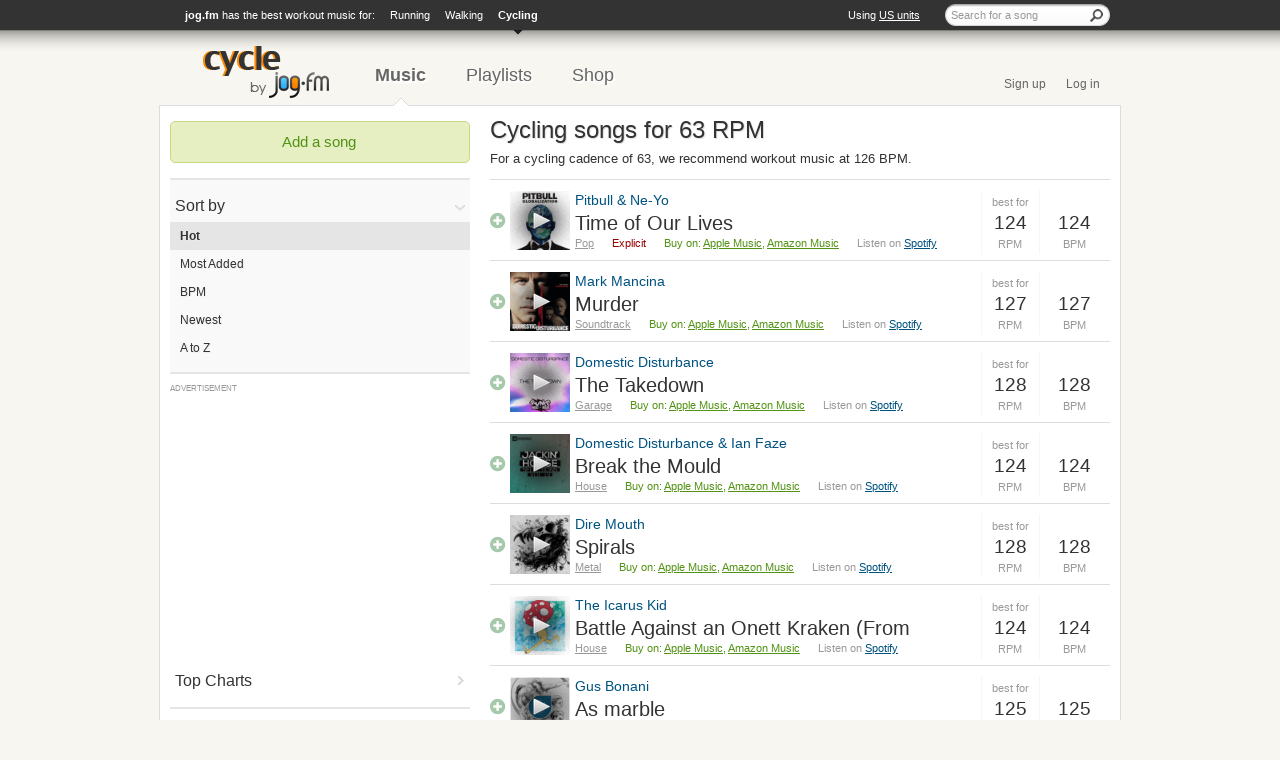

--- FILE ---
content_type: text/html; charset=utf-8
request_url: https://cycle.jog.fm/workout-songs/for/63/rpm
body_size: 14770
content:
<!DOCTYPE html>
<html lang='en'>
  <head>
    <meta charset="utf-8">
    <meta name="csrf-param" content="authenticity_token" />
<meta name="csrf-token" content="qs2FxvalhE2gupG0Vil3QXwDS9dGcLxfxZJMnDOEEyCXgntwR_BeSIoXONFinbYPoGsZrt01nOUNfN1r92hAsw" />
    
    <meta name="description" content="The best workout songs for cycling for a 63 pace (126 BPM) (Page 1)">
    <meta name="keywords" content="workout songs, work out, songs, jog, music, workout, playlist, gym, maps, run, bike, cycle, ride, walk, bpm">
    <meta name="apple-itunes-app" content="app-id=442921354">

    <meta name="twitter:card" content="summary">
<meta name="twitter:site" content="@jogfm">
<meta name="twitter:title" content="Cycling songs for 63 RPM (Page 1)">
<meta name="og:title" content="Cycling songs for 63 RPM (Page 1)">
<meta name="twitter:description" content="The best workout songs for cycling for a 63 pace (126 BPM) (Page 1)">
<meta name="og:description" content="The best workout songs for cycling for a 63 pace (126 BPM) (Page 1)">
<meta name="fb:app_id" content="">

  <meta name="twitter:image:src" content="https://is1-ssl.mzstatic.com/image/thumb/Music115/v4/7d/cc/08/7dcc0849-8aed-b259-e246-f7ffad54507b/886444753852.jpg/600x600bb.jpg">
  <meta name="twitter:image:width" content="600">
  <meta name="twitter:image:height" content="600">
  <meta name="og:image" content="https://is1-ssl.mzstatic.com/image/thumb/Music115/v4/7d/cc/08/7dcc0849-8aed-b259-e246-f7ffad54507b/886444753852.jpg/600x600bb.jpg">
  <meta name="og:image:width" content="600">
  <meta name="og:image:height" content="600">



    <title>Cycling songs for 63 RPM (Page 1) | Workout songs and playlists - jog.fm</title>

      <link rel="canonical" href="https://cycle.jog.fm/workout-songs/for/63/minute-rpm.63">

    <link rel="shortcut icon" href="/favicon.ico">
    <link rel="apple-touch-icon-precomposed" href="/favicon-152.png">

    <link rel="stylesheet" media="screen" href="/assets/application-752a19fdb5ec9a94142181cc23033793515ea01f5379e2000104c9f9b47d4cc2.css" />
    <link rel="stylesheet" media="screen" href="//netdna.bootstrapcdn.com/font-awesome/3.1.1/css/font-awesome.min.css" />


    <script>
  (function(i,s,o,g,r,a,m){i['GoogleAnalyticsObject']=r;i[r]=i[r]||function(){
  (i[r].q=i[r].q||[]).push(arguments)},i[r].l=1*new Date();a=s.createElement(o),
  m=s.getElementsByTagName(o)[0];a.async=1;a.src=g;m.parentNode.insertBefore(a,m)
  })(window,document,'script','//www.google-analytics.com/analytics.js','ga');

  ga('create', 'UA-19954949-1', 'auto');
  ga('send', 'pageview');
</script>

  </head>

  <body class="songs songs-index cycle">
    
    <div id='top'>
<div class='container'>
<div class='right-side metric-switch'>
<ul>
<li>
<span>Using <a class="metric-toggle" title="Switch to use the metric system instead." href="https://cycle.jog.fm/units/metric/enabled?redirect=%2Fworkout-songs%2Ffor%2F63%2Frpm">US units</a></span>
</li>
</ul>
<form id="search-form" action="/workout-songs" accept-charset="UTF-8" method="get">
<input type="text" name="q" id="q" placeholder="Search for a song" />
<input type="image" src="/assets/forms/search-button-938b6fdbb5f703c330e9db0b08877d138397a3334148252a684dafd19c557589.png" id="search-button" alt="Search" />
</form>


</div>
<div class='left-side exercise-switch'>
<ul>
<li>
<strong>
<a href="https://jog.fm/">jog.fm</a>
</strong>
has the best workout music for:
</li>
<li><a class="" href="https://jog.fm/">Running</a></li>
<li><a class="" href="https://walk.jog.fm/">Walking</a></li>
<li><a class="active" href="https://cycle.jog.fm/">Cycling</a></li>
</ul>
</div>
</div>
</div>

    <header>
<div class='container'>
<nav>
<ul id='navigation'>
<li class=''><a title="cycle.jog.fm - the best workout music and playlists for your ride" class="logo" href="https://cycle.jog.fm/"><img alt="cycle.jog.fm" src="/assets/header/logo-cycle-1c5c4d1d2e83d9741ebd1787f97fb055cc348248bcc74f43bfaf9decc502bba8.png" /></a></li>
<li class='active'><a title="Workout songs, the best cycling music" class="selected " href="/workout-songs">Music</a></li>
<li class=''><a title="Workout playlists, the best cycling songs" class="" href="/workout-playlists/for/cycling">Playlists</a></li>

<li class=''><a title="Get the best gear for cycling, recommended by jog.fm users" class="" href="/shop">Shop</a></li>
</ul>
<ul id='account'>
<li class=''><a title="Sign up for jog.fm" class="" href="/authenticate/signup">Sign up</a></li>
<li class=''><a title="Log in to jog.fm" class="" href="/authenticate/login">Log in</a></li>
</ul>
<div class='clear'></div>
</nav>
</div>
</header>


    <div class="container" id="page">
        <div class="row-fluid">

            <div class="sidebar span4" id="menu">
                <ul class="first">
    <li class='action'>
<form class="button_to" method="get" action="/workout-songs/new"><input class="submit positive invert" type="submit" value="Add a song" /></form>
</li>

    <li class='active' id='song-sorting'>
<a title="Sort by" class="menu-toggle" href="#">Sort by</a>
<ul class='sub-menu'>
<li class='active'><a class="selected " href="/workout-songs?pace=63&amp;unit_system=rpm">Hot</a></li>
<li class=''><a class="" href="/popular-workout-songs?pace=63&amp;unit_system=rpm">Most Added</a></li>
<li class=''><a class="" href="/workout-songs-by-bpm?pace=63&amp;unit_system=rpm">BPM</a></li>
<li class=''><a class="" href="/new-workout-songs?pace=63&amp;unit_system=rpm">Newest</a></li>
<li class=''><a class="" href="/workout-songs-by-name?pace=63&amp;unit_system=rpm">A to Z</a></li>
</ul>
</li>

  </ul>

  <div class='ad ad-sidebar'>
  <div class="ad-notice">Advertisement</div>
    <script type="text/javascript"><!--
    google_ad_client = "ca-pub-2116698991199906";
    /* Sidebar - 300x250 */
    google_ad_slot = "1300035013";
    google_ad_width = 300;
    google_ad_height = 250;
    //-->
    </script>
    <script type="text/javascript"
    src="https://pagead2.googlesyndication.com/pagead/show_ads.js">
    </script>
</div>


  <ul class="second">
    <li class='closed'>
<a title="Check out the top workout songs by month" class="menu-toggle" href="/top-workout-song-charts">Top Charts</a>
<ul class='sub-menu hidden'>
<li><a title="Top workout songs for December 2025" href="/top-workout-song-charts/top-workout-songs-for-december-2025">December 2025</a></li>
<li><a title="Top workout songs for November 2025" href="/top-workout-song-charts/top-workout-songs-for-november-2025">November 2025</a></li>
<li><a title="Top workout songs for October 2025" href="/top-workout-song-charts/top-workout-songs-for-october-2025">October 2025</a></li>
<li><a title="Top workout songs for September 2025" href="/top-workout-song-charts/top-workout-songs-for-september-2025">September 2025</a></li>
<li><a title="Top workout songs for August 2025" href="/top-workout-song-charts/top-workout-songs-for-august-2025">August 2025</a></li>
<li><a title="Top workout songs for July 2025" href="/top-workout-song-charts/top-workout-songs-for-july-2025">July 2025</a></li>
<li><a title="Top workout songs for June 2025" href="/top-workout-song-charts/top-workout-songs-for-june-2025">June 2025</a></li>
<li><a title="Top workout songs for May 2025" href="/top-workout-song-charts/top-workout-songs-for-may-2025">May 2025</a></li>
<li><a title="Top workout songs for March 2025" href="/top-workout-song-charts/top-workout-songs-for-march-2025">March 2025</a></li>
<li><a title="Top workout songs for February 2025" href="/top-workout-song-charts/top-workout-songs-for-february-2025">February 2025</a></li>
</ul>
</li>

    <li class='closed'>
<a title="Narrow the songs by genre" class="menu-toggle" href="/genres">Narrow by genre</a>
<ul class='sub-menu hidden'>
<li class='active'><a class="selected " href="/workout-songs?pace=63&amp;unit_system=rpm">All Genres</a></li>
<li class=''><a class="" href="/acoustic-blues-workout-songs?pace=63&amp;unit_system=rpm">Acoustic Blues</a></li>
<li class=''><a class="" href="/adult-alternative-workout-songs?pace=63&amp;unit_system=rpm">Adult Alternative</a></li>
<li class=''><a class="" href="/adult-contemporary-workout-songs?pace=63&amp;unit_system=rpm">Adult Contemporary</a></li>
<li class=''><a class="" href="/africa-workout-songs?pace=63&amp;unit_system=rpm">Africa</a></li>
<li class=''><a class="" href="/african-workout-songs?pace=63&amp;unit_system=rpm">African</a></li>
<li class=''><a class="" href="/african-dancehall-workout-songs?pace=63&amp;unit_system=rpm">African Dancehall</a></li>
<li class=''><a class="" href="/afrikaans-workout-songs?pace=63&amp;unit_system=rpm">Afrikaans</a></li>
<li class=''><a class="" href="/afro-house-workout-songs?pace=63&amp;unit_system=rpm">Afro House</a></li>
<li class=''><a class="" href="/afro-soul-workout-songs?pace=63&amp;unit_system=rpm">Afro Soul</a></li>
<li class=''><a class="" href="/afro-beat-workout-songs?pace=63&amp;unit_system=rpm">Afro-Beat</a></li>
<li class=''><a class="" href="/afro-pop-workout-songs?pace=63&amp;unit_system=rpm">Afro-Pop</a></li>
<li class=''><a class="" href="/afrobeats-workout-songs?pace=63&amp;unit_system=rpm">Afrobeats</a></li>
<li class=''><a class="" href="/alternative-workout-songs?pace=63&amp;unit_system=rpm">Alternative</a></li>
<li class=''><a class="" href="/alternative-rock-in-spanish-workout-songs?pace=63&amp;unit_system=rpm">Alternative &amp; Rock in Spanish</a></li>
<li class=''><a class="" href="/alternative-country-workout-songs?pace=63&amp;unit_system=rpm">Alternative Country</a></li>
<li class=''><a class="" href="/alternative-folk-workout-songs?pace=63&amp;unit_system=rpm">Alternative Folk</a></li>
<li class=''><a class="" href="/alternative-rap-workout-songs?pace=63&amp;unit_system=rpm">Alternative Rap</a></li>
<li class=''><a class="" href="/alternativo-rock-latino-workout-songs?pace=63&amp;unit_system=rpm">Alternativo &amp; Rock Latino</a></li>
<li class=''><a class="" href="/amapiano-workout-songs?pace=63&amp;unit_system=rpm">Amapiano</a></li>
<li class=''><a class="" href="/ambient-workout-songs?pace=63&amp;unit_system=rpm">Ambient</a></li>
<li class=''><a class="" href="/american-trad-rock-workout-songs?pace=63&amp;unit_system=rpm">American Trad Rock</a></li>
<li class=''><a class="" href="/americana-workout-songs?pace=63&amp;unit_system=rpm">Americana</a></li>
<li class=''><a class="" href="/anime-workout-songs?pace=63&amp;unit_system=rpm">Anime</a></li>
<li class=''><a class="" href="/arabic-workout-songs?pace=63&amp;unit_system=rpm">Arabic</a></li>
<li class=''><a class="" href="/arabic-pop-workout-songs?pace=63&amp;unit_system=rpm">Arabic Pop</a></li>
<li class=''><a class="" href="/arena-rock-workout-songs?pace=63&amp;unit_system=rpm">Arena Rock</a></li>
<li class=''><a class="" href="/asia-workout-songs?pace=63&amp;unit_system=rpm">Asia</a></li>
<li class=''><a class="" href="/audiobooks-workout-songs?pace=63&amp;unit_system=rpm">Audiobooks</a></li>
<li class=''><a class="" href="/avant-garde-workout-songs?pace=63&amp;unit_system=rpm">Avant-Garde</a></li>
<li class=''><a class="" href="/avant-garde-jazz-workout-songs?pace=63&amp;unit_system=rpm">Avant-Garde Jazz</a></li>
<li class=''><a class="" href="/axe-workout-songs?pace=63&amp;unit_system=rpm">Axé</a></li>
<li class=''><a class="" href="/baile-funk-workout-songs?pace=63&amp;unit_system=rpm">Baile Funk</a></li>
<li class=''><a class="" href="/baladas-y-boleros-workout-songs?pace=63&amp;unit_system=rpm">Baladas y Boleros</a></li>
<li class=''><a class="" href="/bass-workout-songs?pace=63&amp;unit_system=rpm">Bass</a></li>
<li class=''><a class="" href="/bengali-workout-songs?pace=63&amp;unit_system=rpm">Bengali</a></li>
<li class=''><a class="" href="/bhojpuri-workout-songs?pace=63&amp;unit_system=rpm">Bhojpuri</a></li>
<li class=''><a class="" href="/big-band-workout-songs?pace=63&amp;unit_system=rpm">Big Band</a></li>
<li class=''><a class="" href="/bluegrass-workout-songs?pace=63&amp;unit_system=rpm">Bluegrass</a></li>
<li class=''><a class="" href="/blues-workout-songs?pace=63&amp;unit_system=rpm">Blues</a></li>
<li class=''><a class="" href="/blues-rock-workout-songs?pace=63&amp;unit_system=rpm">Blues-Rock</a></li>
<li class=''><a class="" href="/bolero-workout-songs?pace=63&amp;unit_system=rpm">Bolero</a></li>
<li class=''><a class="" href="/bollywood-workout-songs?pace=63&amp;unit_system=rpm">Bollywood</a></li>
<li class=''><a class="" href="/bop-workout-songs?pace=63&amp;unit_system=rpm">Bop</a></li>
<li class=''><a class="" href="/bossa-nova-workout-songs?pace=63&amp;unit_system=rpm">Bossa Nova</a></li>
<li class=''><a class="" href="/brass-woodwinds-workout-songs?pace=63&amp;unit_system=rpm">Brass &amp; Woodwinds</a></li>
<li class=''><a class="" href="/brazilian-workout-songs?pace=63&amp;unit_system=rpm">Brazilian</a></li>
<li class=''><a class="" href="/breakbeat-workout-songs?pace=63&amp;unit_system=rpm">Breakbeat</a></li>
<li class=''><a class="" href="/british-invasion-workout-songs?pace=63&amp;unit_system=rpm">British Invasion</a></li>
<li class=''><a class="" href="/britpop-workout-songs?pace=63&amp;unit_system=rpm">Britpop</a></li>
<li class=''><a class="" href="/c-pop-workout-songs?pace=63&amp;unit_system=rpm">C-Pop</a></li>
<li class=''><a class="" href="/ccm-workout-songs?pace=63&amp;unit_system=rpm">CCM</a></li>
<li class=''><a class="" href="/calypso-workout-songs?pace=63&amp;unit_system=rpm">Calypso</a></li>
<li class=''><a class="" href="/cantopophk-pop-workout-songs?pace=63&amp;unit_system=rpm">Cantopop/HK-Pop</a></li>
<li class=''><a class="" href="/caribbean-workout-songs?pace=63&amp;unit_system=rpm">Caribbean</a></li>
<li class=''><a class="" href="/carnatic-classical-workout-songs?pace=63&amp;unit_system=rpm">Carnatic Classical</a></li>
<li class=''><a class="" href="/celtic-workout-songs?pace=63&amp;unit_system=rpm">Celtic</a></li>
<li class=''><a class="" href="/celtic-folk-workout-songs?pace=63&amp;unit_system=rpm">Celtic Folk</a></li>
<li class=''><a class="" href="/chamber-music-workout-songs?pace=63&amp;unit_system=rpm">Chamber Music</a></li>
<li class=''><a class="" href="/chicago-blues-workout-songs?pace=63&amp;unit_system=rpm">Chicago Blues</a></li>
<li class=''><a class="" href="/childrens-music-workout-songs?pace=63&amp;unit_system=rpm">Children&#39;s Music</a></li>
<li class=''><a class="" href="/chinese-workout-songs?pace=63&amp;unit_system=rpm">Chinese</a></li>
<li class=''><a class="" href="/chinese-flute-workout-songs?pace=63&amp;unit_system=rpm">Chinese Flute</a></li>
<li class=''><a class="" href="/chinese-hip-hop-workout-songs?pace=63&amp;unit_system=rpm">Chinese Hip-Hop</a></li>
<li class=''><a class="" href="/chinese-regional-folk-workout-songs?pace=63&amp;unit_system=rpm">Chinese Regional Folk</a></li>
<li class=''><a class="" href="/chinese-strings-workout-songs?pace=63&amp;unit_system=rpm">Chinese Strings</a></li>
<li class=''><a class="" href="/choral-workout-songs?pace=63&amp;unit_system=rpm">Choral</a></li>
<li class=''><a class="" href="/christian-workout-songs?pace=63&amp;unit_system=rpm">Christian</a></li>
<li class=''><a class="" href="/christian-gospel-workout-songs?pace=63&amp;unit_system=rpm">Christian &amp; Gospel</a></li>
<li class=''><a class="" href="/christian-metal-workout-songs?pace=63&amp;unit_system=rpm">Christian Metal</a></li>
<li class=''><a class="" href="/christian-pop-workout-songs?pace=63&amp;unit_system=rpm">Christian Pop</a></li>
<li class=''><a class="" href="/christian-rap-workout-songs?pace=63&amp;unit_system=rpm">Christian Rap</a></li>
<li class=''><a class="" href="/christian-rock-workout-songs?pace=63&amp;unit_system=rpm">Christian Rock</a></li>
<li class=''><a class="" href="/christmas-workout-songs?pace=63&amp;unit_system=rpm">Christmas</a></li>
<li class=''><a class="" href="/christmas-childrens-workout-songs?pace=63&amp;unit_system=rpm">Christmas: Children&#39;s</a></li>
<li class=''><a class="" href="/christmas-classic-workout-songs?pace=63&amp;unit_system=rpm">Christmas: Classic</a></li>
<li class=''><a class="" href="/christmas-classical-workout-songs?pace=63&amp;unit_system=rpm">Christmas: Classical</a></li>
<li class=''><a class="" href="/christmas-country-workout-songs?pace=63&amp;unit_system=rpm">Christmas: Country</a></li>
<li class=''><a class="" href="/christmas-jazz-workout-songs?pace=63&amp;unit_system=rpm">Christmas: Jazz</a></li>
<li class=''><a class="" href="/christmas-modern-workout-songs?pace=63&amp;unit_system=rpm">Christmas: Modern</a></li>
<li class=''><a class="" href="/christmas-pop-workout-songs?pace=63&amp;unit_system=rpm">Christmas: Pop</a></li>
<li class=''><a class="" href="/christmas-rb-workout-songs?pace=63&amp;unit_system=rpm">Christmas: R&amp;B</a></li>
<li class=''><a class="" href="/christmas-religious-workout-songs?pace=63&amp;unit_system=rpm">Christmas: Religious</a></li>
<li class=''><a class="" href="/christmas-rock-workout-songs?pace=63&amp;unit_system=rpm">Christmas: Rock</a></li>
<li class=''><a class="" href="/classic-blues-workout-songs?pace=63&amp;unit_system=rpm">Classic Blues</a></li>
<li class=''><a class="" href="/classical-workout-songs?pace=63&amp;unit_system=rpm">Classical</a></li>
<li class=''><a class="" href="/classical-crossover-workout-songs?pace=63&amp;unit_system=rpm">Classical Crossover</a></li>
<li class=''><a class="" href="/college-rock-workout-songs?pace=63&amp;unit_system=rpm">College Rock</a></li>
<li class=''><a class="" href="/comedy-workout-songs?pace=63&amp;unit_system=rpm">Comedy</a></li>
<li class=''><a class="" href="/contemporary-bluegrass-workout-songs?pace=63&amp;unit_system=rpm">Contemporary Bluegrass</a></li>
<li class=''><a class="" href="/contemporary-blues-workout-songs?pace=63&amp;unit_system=rpm">Contemporary Blues</a></li>
<li class=''><a class="" href="/contemporary-celtic-workout-songs?pace=63&amp;unit_system=rpm">Contemporary Celtic</a></li>
<li class=''><a class="" href="/contemporary-country-workout-songs?pace=63&amp;unit_system=rpm">Contemporary Country</a></li>
<li class=''><a class="" href="/contemporary-folk-workout-songs?pace=63&amp;unit_system=rpm">Contemporary Folk</a></li>
<li class=''><a class="" href="/contemporary-gospel-workout-songs?pace=63&amp;unit_system=rpm">Contemporary Gospel</a></li>
<li class=''><a class="" href="/contemporary-jazz-workout-songs?pace=63&amp;unit_system=rpm">Contemporary Jazz</a></li>
<li class=''><a class="" href="/contemporary-latin-workout-songs?pace=63&amp;unit_system=rpm">Contemporary Latin</a></li>
<li class=''><a class="" href="/contemporary-rb-workout-songs?pace=63&amp;unit_system=rpm">Contemporary R&amp;B</a></li>
<li class=''><a class="" href="/contemporary-singersongwriter-workout-songs?pace=63&amp;unit_system=rpm">Contemporary Singer/Songwriter</a></li>
<li class=''><a class="" href="/cool-jazz-workout-songs?pace=63&amp;unit_system=rpm">Cool Jazz</a></li>
<li class=''><a class="" href="/country-workout-songs?pace=63&amp;unit_system=rpm">Country</a></li>
<li class=''><a class="" href="/country-blues-workout-songs?pace=63&amp;unit_system=rpm">Country Blues</a></li>
<li class=''><a class="" href="/country-gospel-workout-songs?pace=63&amp;unit_system=rpm">Country Gospel</a></li>
<li class=''><a class="" href="/crossover-jazz-workout-songs?pace=63&amp;unit_system=rpm">Crossover Jazz</a></li>
<li class=''><a class="" href="/cuban-workout-songs?pace=63&amp;unit_system=rpm">Cuban</a></li>
<li class=''><a class="" href="/dance-workout-songs?pace=63&amp;unit_system=rpm">Dance</a></li>
<li class=''><a class="" href="/dancehall-workout-songs?pace=63&amp;unit_system=rpm">Dancehall</a></li>
<li class=''><a class="" href="/death-metalblack-metal-workout-songs?pace=63&amp;unit_system=rpm">Death Metal/Black Metal</a></li>
<li class=''><a class="" href="/delta-blues-workout-songs?pace=63&amp;unit_system=rpm">Delta Blues</a></li>
<li class=''><a class="" href="/devotional-spiritual-workout-songs?pace=63&amp;unit_system=rpm">Devotional &amp; Spiritual</a></li>
<li class=''><a class="" href="/dirty-south-workout-songs?pace=63&amp;unit_system=rpm">Dirty South</a></li>
<li class=''><a class="" href="/disco-workout-songs?pace=63&amp;unit_system=rpm">Disco</a></li>
<li class=''><a class="" href="/disney-workout-songs?pace=63&amp;unit_system=rpm">Disney</a></li>
<li class=''><a class="" href="/dixieland-workout-songs?pace=63&amp;unit_system=rpm">Dixieland</a></li>
<li class=''><a class="" href="/doo-wop-workout-songs?pace=63&amp;unit_system=rpm">Doo Wop</a></li>
<li class=''><a class="" href="/downtempo-workout-songs?pace=63&amp;unit_system=rpm">Downtempo</a></li>
<li class=''><a class="" href="/dub-workout-songs?pace=63&amp;unit_system=rpm">Dub</a></li>
<li class=''><a class="" href="/dubstep-workout-songs?pace=63&amp;unit_system=rpm">Dubstep</a></li>
<li class=''><a class="" href="/emo-workout-songs?pace=63&amp;unit_system=rpm">EMO</a></li>
<li class=''><a class="" href="/east-coast-rap-workout-songs?pace=63&amp;unit_system=rpm">East Coast Rap</a></li>
<li class=''><a class="" href="/easter-workout-songs?pace=63&amp;unit_system=rpm">Easter</a></li>
<li class=''><a class="" href="/easy-listening-workout-songs?pace=63&amp;unit_system=rpm">Easy Listening</a></li>
<li class=''><a class="" href="/electric-blues-workout-songs?pace=63&amp;unit_system=rpm">Electric Blues</a></li>
<li class=''><a class="" href="/electronic-workout-songs?pace=63&amp;unit_system=rpm">Electronic</a></li>
<li class=''><a class="" href="/electronica-workout-songs?pace=63&amp;unit_system=rpm">Electronica</a></li>
<li class=''><a class="" href="/europe-workout-songs?pace=63&amp;unit_system=rpm">Europe</a></li>
<li class=''><a class="" href="/fantezi-workout-songs?pace=63&amp;unit_system=rpm">Fantezi</a></li>
<li class=''><a class="" href="/farsi-workout-songs?pace=63&amp;unit_system=rpm">Farsi</a></li>
<li class=''><a class="" href="/fitness-workout-workout-songs?pace=63&amp;unit_system=rpm">Fitness &amp; Workout</a></li>
<li class=''><a class="" href="/flamenco-workout-songs?pace=63&amp;unit_system=rpm">Flamenco</a></li>
<li class=''><a class="" href="/folk-workout-songs?pace=63&amp;unit_system=rpm">Folk</a></li>
<li class=''><a class="" href="/folk-rock-workout-songs?pace=63&amp;unit_system=rpm">Folk-Rock</a></li>
<li class=''><a class="" href="/foreign-cinema-workout-songs?pace=63&amp;unit_system=rpm">Foreign Cinema</a></li>
<li class=''><a class="" href="/forro-workout-songs?pace=63&amp;unit_system=rpm">Forró</a></li>
<li class=''><a class="" href="/france-workout-songs?pace=63&amp;unit_system=rpm">France</a></li>
<li class=''><a class="" href="/french-pop-workout-songs?pace=63&amp;unit_system=rpm">French Pop</a></li>
<li class=''><a class="" href="/funk-workout-songs?pace=63&amp;unit_system=rpm">Funk</a></li>
<li class=''><a class="" href="/fusion-workout-songs?pace=63&amp;unit_system=rpm">Fusion</a></li>
<li class=''><a class="" href="/gangsta-rap-workout-songs?pace=63&amp;unit_system=rpm">Gangsta Rap</a></li>
<li class=''><a class="" href="/garage-workout-songs?pace=63&amp;unit_system=rpm">Garage</a></li>
<li class=''><a class="" href="/german-folk-workout-songs?pace=63&amp;unit_system=rpm">German Folk</a></li>
<li class=''><a class="" href="/german-pop-workout-songs?pace=63&amp;unit_system=rpm">German Pop</a></li>
<li class=''><a class="" href="/glam-rock-workout-songs?pace=63&amp;unit_system=rpm">Glam Rock</a></li>
<li class=''><a class="" href="/gospel-workout-songs?pace=63&amp;unit_system=rpm">Gospel</a></li>
<li class=''><a class="" href="/goth-rock-workout-songs?pace=63&amp;unit_system=rpm">Goth Rock</a></li>
<li class=''><a class="" href="/grunge-workout-songs?pace=63&amp;unit_system=rpm">Grunge</a></li>
<li class=''><a class="" href="/guitar-workout-songs?pace=63&amp;unit_system=rpm">Guitar</a></li>
<li class=''><a class="" href="/gujarati-workout-songs?pace=63&amp;unit_system=rpm">Gujarati</a></li>
<li class=''><a class="" href="/hair-metal-workout-songs?pace=63&amp;unit_system=rpm">Hair Metal</a></li>
<li class=''><a class="" href="/halk-workout-songs?pace=63&amp;unit_system=rpm">Halk</a></li>
<li class=''><a class="" href="/halloween-workout-songs?pace=63&amp;unit_system=rpm">Halloween</a></li>
<li class=''><a class="" href="/hard-bop-workout-songs?pace=63&amp;unit_system=rpm">Hard Bop</a></li>
<li class=''><a class="" href="/hard-rock-workout-songs?pace=63&amp;unit_system=rpm">Hard Rock</a></li>
<li class=''><a class="" href="/hardcore-workout-songs?pace=63&amp;unit_system=rpm">Hardcore</a></li>
<li class=''><a class="" href="/hardcore-rap-workout-songs?pace=63&amp;unit_system=rpm">Hardcore Rap</a></li>
<li class=''><a class="" href="/hawaii-workout-songs?pace=63&amp;unit_system=rpm">Hawaii</a></li>
<li class=''><a class="" href="/healing-workout-songs?pace=63&amp;unit_system=rpm">Healing</a></li>
<li class=''><a class="" href="/heavy-metal-workout-songs?pace=63&amp;unit_system=rpm">Heavy Metal</a></li>
<li class=''><a class="" href="/highlife-workout-songs?pace=63&amp;unit_system=rpm">Highlife</a></li>
<li class=''><a class="" href="/hip-hoprap-workout-songs?pace=63&amp;unit_system=rpm">Hip Hop/Rap</a></li>
<li class=''><a class="" href="/hip-hop-workout-songs?pace=63&amp;unit_system=rpm">Hip-Hop</a></li>
<li class=''><a class="" href="/hip-hop-in-russian-workout-songs?pace=63&amp;unit_system=rpm">Hip-Hop in Russian</a></li>
<li class=''><a class="" href="/hip-hoprap-61d800ef-83d9-486c-bd40-4f2698014181-workout-songs?pace=63&amp;unit_system=rpm">Hip-Hop/Rap</a></li>
<li class=''><a class="" href="/holiday-workout-songs?pace=63&amp;unit_system=rpm">Holiday</a></li>
<li class=''><a class="" href="/honky-tonk-workout-songs?pace=63&amp;unit_system=rpm">Honky Tonk</a></li>
<li class=''><a class="" href="/house-workout-songs?pace=63&amp;unit_system=rpm">House</a></li>
<li class=''><a class="" href="/horspiele-workout-songs?pace=63&amp;unit_system=rpm">Hörspiele</a></li>
<li class=''><a class="" href="/idmexperimental-workout-songs?pace=63&amp;unit_system=rpm">IDM/Experimental</a></li>
<li class=''><a class="" href="/indian-workout-songs?pace=63&amp;unit_system=rpm">Indian</a></li>
<li class=''><a class="" href="/indian-classical-workout-songs?pace=63&amp;unit_system=rpm">Indian Classical</a></li>
<li class=''><a class="" href="/indian-folk-workout-songs?pace=63&amp;unit_system=rpm">Indian Folk</a></li>
<li class=''><a class="" href="/indian-pop-workout-songs?pace=63&amp;unit_system=rpm">Indian Pop</a></li>
<li class=''><a class="" href="/indie-pop-workout-songs?pace=63&amp;unit_system=rpm">Indie Pop</a></li>
<li class=''><a class="" href="/indie-rock-workout-songs?pace=63&amp;unit_system=rpm">Indie Rock</a></li>
<li class=''><a class="" href="/indo-pop-workout-songs?pace=63&amp;unit_system=rpm">Indo Pop</a></li>
<li class=''><a class="" href="/industrial-workout-songs?pace=63&amp;unit_system=rpm">Industrial</a></li>
<li class=''><a class="" href="/inspirational-workout-songs?pace=63&amp;unit_system=rpm">Inspirational</a></li>
<li class=''><a class="" href="/instrumental-workout-songs?pace=63&amp;unit_system=rpm">Instrumental</a></li>
<li class=''><a class="" href="/israeli-workout-songs?pace=63&amp;unit_system=rpm">Israeli</a></li>
<li class=''><a class="" href="/j-pop-workout-songs?pace=63&amp;unit_system=rpm">J-Pop</a></li>
<li class=''><a class="" href="/jam-bands-workout-songs?pace=63&amp;unit_system=rpm">Jam Bands</a></li>
<li class=''><a class="" href="/japan-workout-songs?pace=63&amp;unit_system=rpm">Japan</a></li>
<li class=''><a class="" href="/jazz-workout-songs?pace=63&amp;unit_system=rpm">Jazz</a></li>
<li class=''><a class="" href="/jungledrumnbass-workout-songs?pace=63&amp;unit_system=rpm">Jungle/Drum&#39;n&#39;bass</a></li>
<li class=''><a class="" href="/k-pop-workout-songs?pace=63&amp;unit_system=rpm">K-Pop</a></li>
<li class=''><a class="" href="/kannada-workout-songs?pace=63&amp;unit_system=rpm">Kannada</a></li>
<li class=''><a class="" href="/karaoke-workout-songs?pace=63&amp;unit_system=rpm">Karaoke</a></li>
<li class=''><a class="" href="/kayokyoku-workout-songs?pace=63&amp;unit_system=rpm">Kayokyoku</a></li>
<li class=''><a class="" href="/korean-workout-songs?pace=63&amp;unit_system=rpm">Korean</a></li>
<li class=''><a class="" href="/korean-classical-workout-songs?pace=63&amp;unit_system=rpm">Korean Classical</a></li>
<li class=''><a class="" href="/korean-hip-hop-workout-songs?pace=63&amp;unit_system=rpm">Korean Hip-Hop</a></li>
<li class=''><a class="" href="/korean-indie-workout-songs?pace=63&amp;unit_system=rpm">Korean Indie</a></li>
<li class=''><a class="" href="/korean-rock-workout-songs?pace=63&amp;unit_system=rpm">Korean Rock</a></li>
<li class=''><a class="" href="/latin-workout-songs?pace=63&amp;unit_system=rpm">Latin</a></li>
<li class=''><a class="" href="/latin-alternative-rock-workout-songs?pace=63&amp;unit_system=rpm">Latin Alternative &amp; Rock</a></li>
<li class=''><a class="" href="/latin-jazz-workout-songs?pace=63&amp;unit_system=rpm">Latin Jazz</a></li>
<li class=''><a class="" href="/latin-pop-workout-songs?pace=63&amp;unit_system=rpm">Latin Pop</a></li>
<li class=''><a class="" href="/latin-rap-workout-songs?pace=63&amp;unit_system=rpm">Latin Rap</a></li>
<li class=''><a class="" href="/latin-urban-workout-songs?pace=63&amp;unit_system=rpm">Latin Urban</a></li>
<li class=''><a class="" href="/latino-workout-songs?pace=63&amp;unit_system=rpm">Latino</a></li>
<li class=''><a class="" href="/lounge-workout-songs?pace=63&amp;unit_system=rpm">Lounge</a></li>
<li class=''><a class="" href="/lovers-rock-workout-songs?pace=63&amp;unit_system=rpm">Lovers Rock</a></li>
<li class=''><a class="" href="/lullabies-workout-songs?pace=63&amp;unit_system=rpm">Lullabies</a></li>
<li class=''><a class="" href="/mpb-workout-songs?pace=63&amp;unit_system=rpm">MPB</a></li>
<li class=''><a class="" href="/mainstream-jazz-workout-songs?pace=63&amp;unit_system=rpm">Mainstream Jazz</a></li>
<li class=''><a class="" href="/malayalam-workout-songs?pace=63&amp;unit_system=rpm">Malayalam</a></li>
<li class=''><a class="" href="/malaysian-pop-workout-songs?pace=63&amp;unit_system=rpm">Malaysian Pop</a></li>
<li class=''><a class="" href="/mandopop-workout-songs?pace=63&amp;unit_system=rpm">Mandopop</a></li>
<li class=''><a class="" href="/marathi-workout-songs?pace=63&amp;unit_system=rpm">Marathi</a></li>
<li class=''><a class="" href="/marching-workout-songs?pace=63&amp;unit_system=rpm">Marching</a></li>
<li class=''><a class="" href="/medieval-era-workout-songs?pace=63&amp;unit_system=rpm">Medieval Era</a></li>
<li class=''><a class="" href="/meditation-workout-songs?pace=63&amp;unit_system=rpm">Meditation</a></li>
<li class=''><a class="" href="/metal-workout-songs?pace=63&amp;unit_system=rpm">Metal</a></li>
<li class=''><a class="" href="/minimalism-workout-songs?pace=63&amp;unit_system=rpm">Minimalism</a></li>
<li class=''><a class="" href="/modern-dancehall-workout-songs?pace=63&amp;unit_system=rpm">Modern Dancehall</a></li>
<li class=''><a class="" href="/modern-era-workout-songs?pace=63&amp;unit_system=rpm">Modern Era</a></li>
<li class=''><a class="" href="/motown-workout-songs?pace=63&amp;unit_system=rpm">Motown</a></li>
<li class=''><a class="" href="/music-workout-songs?pace=63&amp;unit_system=rpm">Music</a></li>
<li class=''><a class="" href="/musicals-workout-songs?pace=63&amp;unit_system=rpm">Musicals</a></li>
<li class=''><a class="" href="/musica-mexicana-workout-songs?pace=63&amp;unit_system=rpm">Música Mexicana</a></li>
<li class=''><a class="" href="/musica-tropical-workout-songs?pace=63&amp;unit_system=rpm">Música tropical</a></li>
<li class=''><a class="" href="/nature-workout-songs?pace=63&amp;unit_system=rpm">Nature</a></li>
<li class=''><a class="" href="/neo-soul-workout-songs?pace=63&amp;unit_system=rpm">Neo-Soul</a></li>
<li class=''><a class="" href="/new-acoustic-workout-songs?pace=63&amp;unit_system=rpm">New Acoustic</a></li>
<li class=''><a class="" href="/new-age-workout-songs?pace=63&amp;unit_system=rpm">New Age</a></li>
<li class=''><a class="" href="/new-wave-workout-songs?pace=63&amp;unit_system=rpm">New Wave</a></li>
<li class=''><a class="" href="/north-african-workout-songs?pace=63&amp;unit_system=rpm">North African</a></li>
<li class=''><a class="" href="/north-america-workout-songs?pace=63&amp;unit_system=rpm">North America</a></li>
<li class=''><a class="" href="/novelty-workout-songs?pace=63&amp;unit_system=rpm">Novelty</a></li>
<li class=''><a class="" href="/old-school-rap-workout-songs?pace=63&amp;unit_system=rpm">Old School Rap</a></li>
<li class=''><a class="" href="/oldies-workout-songs?pace=63&amp;unit_system=rpm">Oldies</a></li>
<li class=''><a class="" href="/opera-workout-songs?pace=63&amp;unit_system=rpm">Opera</a></li>
<li class=''><a class="" href="/orchestral-workout-songs?pace=63&amp;unit_system=rpm">Orchestral</a></li>
<li class=''><a class="" href="/original-pilipino-music-workout-songs?pace=63&amp;unit_system=rpm">Original Pilipino Music</a></li>
<li class=''><a class="" href="/original-score-workout-songs?pace=63&amp;unit_system=rpm">Original Score</a></li>
<li class=''><a class="" href="/outlaw-country-workout-songs?pace=63&amp;unit_system=rpm">Outlaw Country</a></li>
<li class=''><a class="" href="/percussion-workout-songs?pace=63&amp;unit_system=rpm">Percussion</a></li>
<li class=''><a class="" href="/piano-workout-songs?pace=63&amp;unit_system=rpm">Piano</a></li>
<li class=''><a class="" href="/pinoy-pop-workout-songs?pace=63&amp;unit_system=rpm">Pinoy Pop</a></li>
<li class=''><a class="" href="/polka-workout-songs?pace=63&amp;unit_system=rpm">Polka</a></li>
<li class=''><a class="" href="/pop-workout-songs?pace=63&amp;unit_system=rpm">Pop</a></li>
<li class=''><a class="" href="/pop-latino-workout-songs?pace=63&amp;unit_system=rpm">Pop Latino</a></li>
<li class=''><a class="" href="/pop-punk-workout-songs?pace=63&amp;unit_system=rpm">Pop Punk</a></li>
<li class=''><a class="" href="/pop-in-spanish-workout-songs?pace=63&amp;unit_system=rpm">Pop in Spanish</a></li>
<li class=''><a class="" href="/poprock-workout-songs?pace=63&amp;unit_system=rpm">Pop/Rock</a></li>
<li class=''><a class="" href="/praise-worship-workout-songs?pace=63&amp;unit_system=rpm">Praise &amp; Worship</a></li>
<li class=''><a class="" href="/prog-rockart-rock-workout-songs?pace=63&amp;unit_system=rpm">Prog-Rock/Art Rock</a></li>
<li class=''><a class="" href="/psychedelic-workout-songs?pace=63&amp;unit_system=rpm">Psychedelic</a></li>
<li class=''><a class="" href="/punjabi-workout-songs?pace=63&amp;unit_system=rpm">Punjabi</a></li>
<li class=''><a class="" href="/punk-workout-songs?pace=63&amp;unit_system=rpm">Punk</a></li>
<li class=''><a class="" href="/rbsoul-workout-songs?pace=63&amp;unit_system=rpm">R&amp;B/Soul</a></li>
<li class=''><a class="" href="/ragtime-workout-songs?pace=63&amp;unit_system=rpm">Ragtime</a></li>
<li class=''><a class="" href="/raices-workout-songs?pace=63&amp;unit_system=rpm">Raices</a></li>
<li class=''><a class="" href="/rap-workout-songs?pace=63&amp;unit_system=rpm">Rap</a></li>
<li class=''><a class="" href="/raices-731498a5-e386-4482-80f4-4d68aecde3c1-workout-songs?pace=63&amp;unit_system=rpm">Raíces</a></li>
<li class=''><a class="" href="/reggae-workout-songs?pace=63&amp;unit_system=rpm">Reggae</a></li>
<li class=''><a class="" href="/reggaeton-y-hip-hop-workout-songs?pace=63&amp;unit_system=rpm">Reggaeton y Hip-Hop</a></li>
<li class=''><a class="" href="/regional-indian-workout-songs?pace=63&amp;unit_system=rpm">Regional Indian</a></li>
<li class=''><a class="" href="/regional-mexicano-workout-songs?pace=63&amp;unit_system=rpm">Regional Mexicano</a></li>
<li class=''><a class="" href="/relaxation-workout-songs?pace=63&amp;unit_system=rpm">Relaxation</a></li>
<li class=''><a class="" href="/renaissance-workout-songs?pace=63&amp;unit_system=rpm">Renaissance</a></li>
<li class=''><a class="" href="/rock-workout-songs?pace=63&amp;unit_system=rpm">Rock</a></li>
<li class=''><a class="" href="/rock-roll-workout-songs?pace=63&amp;unit_system=rpm">Rock &amp; Roll</a></li>
<li class=''><a class="" href="/rock-in-russian-workout-songs?pace=63&amp;unit_system=rpm">Rock in Russian</a></li>
<li class=''><a class="" href="/rock-y-alternativo-workout-songs?pace=63&amp;unit_system=rpm">Rock y Alternativo</a></li>
<li class=''><a class="" href="/rockabilly-workout-songs?pace=63&amp;unit_system=rpm">Rockabilly</a></li>
<li class=''><a class="" href="/roots-reggae-workout-songs?pace=63&amp;unit_system=rpm">Roots Reggae</a></li>
<li class=''><a class="" href="/roots-rock-workout-songs?pace=63&amp;unit_system=rpm">Roots Rock</a></li>
<li class=''><a class="" href="/russian-workout-songs?pace=63&amp;unit_system=rpm">Russian</a></li>
<li class=''><a class="" href="/salsa-y-tropical-workout-songs?pace=63&amp;unit_system=rpm">Salsa y Tropical</a></li>
<li class=''><a class="" href="/samba-workout-songs?pace=63&amp;unit_system=rpm">Samba</a></li>
<li class=''><a class="" href="/sertanejo-workout-songs?pace=63&amp;unit_system=rpm">Sertanejo</a></li>
<li class=''><a class="" href="/sing-along-workout-songs?pace=63&amp;unit_system=rpm">Sing-Along</a></li>
<li class=''><a class="" href="/singer-songwriter-workout-songs?pace=63&amp;unit_system=rpm">Singer/ Songwriter</a></li>
<li class=''><a class="" href="/singersongwriter-workout-songs?pace=63&amp;unit_system=rpm">Singer/Songwriter</a></li>
<li class=''><a class="" href="/ska-workout-songs?pace=63&amp;unit_system=rpm">Ska</a></li>
<li class=''><a class="" href="/smooth-jazz-workout-songs?pace=63&amp;unit_system=rpm">Smooth Jazz</a></li>
<li class=''><a class="" href="/soca-workout-songs?pace=63&amp;unit_system=rpm">Soca</a></li>
<li class=''><a class="" href="/soft-rock-workout-songs?pace=63&amp;unit_system=rpm">Soft Rock</a></li>
<li class=''><a class="" href="/soul-workout-songs?pace=63&amp;unit_system=rpm">Soul</a></li>
<li class=''><a class="" href="/sound-effects-workout-songs?pace=63&amp;unit_system=rpm">Sound Effects</a></li>
<li class=''><a class="" href="/soundtrack-workout-songs?pace=63&amp;unit_system=rpm">Soundtrack</a></li>
<li class=''><a class="" href="/south-america-workout-songs?pace=63&amp;unit_system=rpm">South America</a></li>
<li class=''><a class="" href="/southern-gospel-workout-songs?pace=63&amp;unit_system=rpm">Southern Gospel</a></li>
<li class=''><a class="" href="/southern-rock-workout-songs?pace=63&amp;unit_system=rpm">Southern Rock</a></li>
<li class=''><a class="" href="/spoken-word-workout-songs?pace=63&amp;unit_system=rpm">Spoken Word</a></li>
<li class=''><a class="" href="/standards-workout-songs?pace=63&amp;unit_system=rpm">Standards</a></li>
<li class=''><a class="" href="/standup-comedy-workout-songs?pace=63&amp;unit_system=rpm">Standup Comedy</a></li>
<li class=''><a class="" href="/stories-workout-songs?pace=63&amp;unit_system=rpm">Stories</a></li>
<li class=''><a class="" href="/surf-workout-songs?pace=63&amp;unit_system=rpm">Surf</a></li>
<li class=''><a class="" href="/swing-workout-songs?pace=63&amp;unit_system=rpm">Swing</a></li>
<li class=''><a class="" href="/tv-soundtrack-workout-songs?pace=63&amp;unit_system=rpm">TV Soundtrack</a></li>
<li class=''><a class="" href="/tamil-workout-songs?pace=63&amp;unit_system=rpm">Tamil</a></li>
<li class=''><a class="" href="/tango-workout-songs?pace=63&amp;unit_system=rpm">Tango</a></li>
<li class=''><a class="" href="/techno-workout-songs?pace=63&amp;unit_system=rpm">Techno</a></li>
<li class=''><a class="" href="/teen-pop-workout-songs?pace=63&amp;unit_system=rpm">Teen Pop</a></li>
<li class=''><a class="" href="/telugu-workout-songs?pace=63&amp;unit_system=rpm">Telugu</a></li>
<li class=''><a class="" href="/tex-mex-workout-songs?pace=63&amp;unit_system=rpm">Tex-Mex</a></li>
<li class=''><a class="" href="/thai-country-workout-songs?pace=63&amp;unit_system=rpm">Thai Country</a></li>
<li class=''><a class="" href="/thai-pop-workout-songs?pace=63&amp;unit_system=rpm">Thai Pop</a></li>
<li class=''><a class="" href="/thanksgiving-workout-songs?pace=63&amp;unit_system=rpm">Thanksgiving</a></li>
<li class=''><a class="" href="/trad-jazz-workout-songs?pace=63&amp;unit_system=rpm">Trad Jazz</a></li>
<li class=''><a class="" href="/traditional-bluegrass-workout-songs?pace=63&amp;unit_system=rpm">Traditional Bluegrass</a></li>
<li class=''><a class="" href="/traditional-celtic-workout-songs?pace=63&amp;unit_system=rpm">Traditional Celtic</a></li>
<li class=''><a class="" href="/traditional-country-workout-songs?pace=63&amp;unit_system=rpm">Traditional Country</a></li>
<li class=''><a class="" href="/traditional-folk-workout-songs?pace=63&amp;unit_system=rpm">Traditional Folk</a></li>
<li class=''><a class="" href="/traditional-gospel-workout-songs?pace=63&amp;unit_system=rpm">Traditional Gospel</a></li>
<li class=''><a class="" href="/traditional-pop-workout-songs?pace=63&amp;unit_system=rpm">Traditional Pop</a></li>
<li class=''><a class="" href="/trance-workout-songs?pace=63&amp;unit_system=rpm">Trance</a></li>
<li class=''><a class="" href="/travel-workout-songs?pace=63&amp;unit_system=rpm">Travel</a></li>
<li class=''><a class="" href="/tribute-workout-songs?pace=63&amp;unit_system=rpm">Tribute</a></li>
<li class=''><a class="" href="/trot-workout-songs?pace=63&amp;unit_system=rpm">Trot</a></li>
<li class=''><a class="" href="/turkish-workout-songs?pace=63&amp;unit_system=rpm">Turkish</a></li>
<li class=''><a class="" href="/turkish-alternative-workout-songs?pace=63&amp;unit_system=rpm">Turkish Alternative</a></li>
<li class=''><a class="" href="/uk-hip-hop-workout-songs?pace=63&amp;unit_system=rpm">UK Hip-Hop</a></li>
<li class=''><a class="" href="/underground-rap-workout-songs?pace=63&amp;unit_system=rpm">Underground Rap</a></li>
<li class=''><a class="" href="/urban-cowboy-workout-songs?pace=63&amp;unit_system=rpm">Urban Cowboy</a></li>
<li class=''><a class="" href="/urbano-latino-workout-songs?pace=63&amp;unit_system=rpm">Urbano Latino</a></li>
<li class=''><a class="" href="/video-game-workout-songs?pace=63&amp;unit_system=rpm">Video Game</a></li>
<li class=''><a class="" href="/vocal-workout-songs?pace=63&amp;unit_system=rpm">Vocal</a></li>
<li class=''><a class="" href="/vocal-jazz-workout-songs?pace=63&amp;unit_system=rpm">Vocal Jazz</a></li>
<li class=''><a class="" href="/vocal-pop-workout-songs?pace=63&amp;unit_system=rpm">Vocal Pop</a></li>
<li class=''><a class="" href="/west-coast-rap-workout-songs?pace=63&amp;unit_system=rpm">West Coast Rap</a></li>
<li class=''><a class="" href="/world-workout-songs?pace=63&amp;unit_system=rpm">World</a></li>
<li class=''><a class="" href="/worldbeat-workout-songs?pace=63&amp;unit_system=rpm">Worldbeat</a></li>
<li class=''><a class="" href="/worldwide-workout-songs?pace=63&amp;unit_system=rpm">Worldwide</a></li>
<li class=''><a class="" href="/yoga-workout-songs?pace=63&amp;unit_system=rpm">Yoga</a></li>
</ul>
</li>

    <li>
<a title="Search" class="menu-toggle" href="/workout-songs">Search</a>
<ul class='sub-menu'>
<li class='search' id='song-search-bpm'>
<form action="/workout-songs?pace=63&amp;unit_system=rpm" accept-charset="UTF-8" method="get">
<input type="text" name="bpm" id="bpm" value="126" class="bpm-search" />
<input type="submit" value="BPM" class="submit" data-disable-with="BPM" />
</form>

</li>
<li class='search' id='song-search-pace'>
<form class="rpm-search" action="/workout-songs?unit_system=rpm" accept-charset="UTF-8" method="get">
<input type="hidden" name="unit_system" id="unit_system" value="rpm" autocomplete="off" />
<input type="text" name="pace" id="pace" value="63" class="pace-search" />
<input type="submit" value="Pace" class="submit" data-disable-with="Pace" />
</form>

</li>
</ul>
</li>

  </ul>

  <div class="box">
    <span class="title">Tip:</span>
    To add a song to a playlist, just click the
    <img alt="add a song" width="16" height="14" src="/assets/music/add-single-9107ed8dc7cbb0217fb0c1b7b9c45c6eff869fdcdbce072d3a58ebcc5a379dce.png" />
    icon.
  </div>

    <div class='ad ad-sidebar ad-sidebar-skyscraper'>
  <div class="ad-notice">Advertisement</div>
    <script type="text/javascript"><!--
    google_ad_client = "ca-pub-2116698991199906";
    /* Sidebar Skyscraper */
    google_ad_slot = "7307679905";
    google_ad_width = 160;
    google_ad_height = 600;
    //-->
    </script>
    <script type="text/javascript"
    src="https://pagead2.googlesyndication.com/pagead/show_ads.js">
    </script>
</div>


            </div>

          <div class="span8" id="content">
              <div id="title">
                <div id="title-search">
                </div>

                <h1>Cycling songs for 63 RPM</h1>

                <div class="subtitle">
                    For a cycling cadence of 63, we recommend workout music at 126 BPM.
                </div>
              </div>

            

<div id="songs">
  

<div class="song list-item" id="song-241616">

    <div class="add" id="song-add-241616">
        <a title="Log-in to add this song to a playlist" class="tip icon-plus-sign" href="/authentications"></a>
    </div>

  <div class="artwork" id="artwork-241616">
    <div class="media" id="media-player-241616" data-image="https://is1-ssl.mzstatic.com/image/thumb/Music115/v4/7d/cc/08/7dcc0849-8aed-b259-e246-f7ffad54507b/886444753852.jpg/600x600bb.jpg" data-audio-url="https://audio-ssl.itunes.apple.com/itunes-assets/AudioPreview211/v4/8c/e9/87/8ce987b1-808b-1afe-0b3b-9a353c7f2bd8/mzaf_16763841385636321684.plus.aac.p.m4a">
      <a href="/artists/pitbull-ne-yo/workout-songs/time-of-our-lives">
        <img alt="Time of Our Lives" title="Time of Our Lives" width="60" height="60" class="song-artwork" src="https://is1-ssl.mzstatic.com/image/thumb/Music115/v4/7d/cc/08/7dcc0849-8aed-b259-e246-f7ffad54507b/886444753852.jpg/600x600bb.jpg" />
</a>      <div class="play-button">&nbsp;</div>
    </div>
  </div>

    <div class='side-box fixed'><div>&nbsp;</div><div class='middle'><a href="/workout-songs/at/124/bpm">124</a></div><div>BPM</div></div>
      <div class='side-box '><div>best for</div><div class='middle'><a href="/workout-songs/for/124/rpm">124</a></div><div>RPM</div></div>

  <div class="info">
    <div class="top"><a href="/workout-songs/by/pitbull-ne-yo">Pitbull &amp; Ne-Yo</a></div>
    <div class="title"><a href="/artists/pitbull-ne-yo/workout-songs/time-of-our-lives">Time of Our Lives</a></div>

    <div class="meta">
      <a href="/pop-workout-songs">Pop</a>

        <span class="explicit">Explicit</span>

      <span class="purchase">
        Buy on:
        <a target="_blank" href="https://music.apple.com/us/album/time-of-our-lives/933984003?i=933984166&amp;uo=4&amp;at=11l4DB">Apple Music</a>,
        <a target="_blank" href="https://www.amazon.com/gp/search?camp=1789&amp;creative=9325&amp;ie=UTF8&amp;index=digital-music&amp;keywords=Pitbull+++Ne-Yo+-+Time+of+Our+Lives&amp;linkCode=ur2&amp;tag=jogfm-20">Amazon Music</a>
      </span>

      <span class="listen">
        Listen on
        <a class="spotify-song" data-artist="Pitbull &amp; Ne-Yo" data-name="Time of Our Lives" data-spotify-uri="spotify:track:2bJvI42r8EF3wxjOuDav4r" href="#">Spotify</a>
      </span>

    </div>
  </div>
</div>


<div class="song list-item" id="song-241611">

    <div class="add" id="song-add-241611">
        <a title="Log-in to add this song to a playlist" class="tip icon-plus-sign" href="/authentications"></a>
    </div>

  <div class="artwork" id="artwork-241611">
    <div class="media" id="media-player-241611" data-image="https://is1-ssl.mzstatic.com/image/thumb/Music128/v4/2b/e6/3b/2be63b7b-587f-b5a4-f02d-c34f93cc14dd/00030206631395.rgb.jpg/600x600bb.jpg" data-audio-url="https://audio-ssl.itunes.apple.com/itunes-assets/AudioPreview115/v4/20/22/16/202216bb-48ba-06de-7efa-dfa2d6be3396/mzaf_216258279584462929.plus.aac.p.m4a">
      <a href="/artists/mark-mancina/workout-songs/murder">
        <img alt="Murder" title="Murder" width="60" height="60" class="song-artwork" src="https://is1-ssl.mzstatic.com/image/thumb/Music128/v4/2b/e6/3b/2be63b7b-587f-b5a4-f02d-c34f93cc14dd/00030206631395.rgb.jpg/600x600bb.jpg" />
</a>      <div class="play-button">&nbsp;</div>
    </div>
  </div>

    <div class='side-box fixed'><div>&nbsp;</div><div class='middle'><a href="/workout-songs/at/127/bpm">127</a></div><div>BPM</div></div>
      <div class='side-box '><div>best for</div><div class='middle'><a href="/workout-songs/for/127/rpm">127</a></div><div>RPM</div></div>

  <div class="info">
    <div class="top"><a href="/workout-songs/by/mark-mancina">Mark Mancina</a></div>
    <div class="title"><a href="/artists/mark-mancina/workout-songs/murder">Murder</a></div>

    <div class="meta">
      <a href="/soundtrack-workout-songs">Soundtrack</a>


      <span class="purchase">
        Buy on:
        <a target="_blank" href="https://music.apple.com/us/album/murder/1443721940?i=1443721956&amp;uo=4&amp;at=11l4DB">Apple Music</a>,
        <a target="_blank" href="https://www.amazon.com/gp/search?camp=1789&amp;creative=9325&amp;ie=UTF8&amp;index=digital-music&amp;keywords=Mark+Mancina+-+Murder&amp;linkCode=ur2&amp;tag=jogfm-20">Amazon Music</a>
      </span>

      <span class="listen">
        Listen on
        <a class="spotify-song" data-artist="Mark Mancina" data-name="Murder" data-spotify-uri="spotify:track:1KRorfYQ8eNHb9ByZWDmUQ" href="#">Spotify</a>
      </span>

    </div>
  </div>
</div>


<div class="song list-item" id="song-241608">

    <div class="add" id="song-add-241608">
        <a title="Log-in to add this song to a playlist" class="tip icon-plus-sign" href="/authentications"></a>
    </div>

  <div class="artwork" id="artwork-241608">
    <div class="media" id="media-player-241608" data-image="https://is1-ssl.mzstatic.com/image/thumb/Music211/v4/29/bf/8b/29bf8b57-1e88-d002-59b5-bcf944e9cfad/5063181942700_cover.jpg/600x600bb.jpg" data-audio-url="https://audio-ssl.itunes.apple.com/itunes-assets/AudioPreview221/v4/bc/2f/78/bc2f7899-b10a-131f-c22f-0146ecb0e999/mzaf_16999981600765814356.plus.aac.p.m4a">
      <a href="/artists/domestic-disturbance/workout-songs/the-takedown">
        <img alt="The Takedown" title="The Takedown" width="60" height="60" class="song-artwork" src="https://is1-ssl.mzstatic.com/image/thumb/Music211/v4/29/bf/8b/29bf8b57-1e88-d002-59b5-bcf944e9cfad/5063181942700_cover.jpg/600x600bb.jpg" />
</a>      <div class="play-button">&nbsp;</div>
    </div>
  </div>

    <div class='side-box fixed'><div>&nbsp;</div><div class='middle'><a href="/workout-songs/at/128/bpm">128</a></div><div>BPM</div></div>
      <div class='side-box '><div>best for</div><div class='middle'><a href="/workout-songs/for/128/rpm">128</a></div><div>RPM</div></div>

  <div class="info">
    <div class="top"><a href="/workout-songs/by/domestic-disturbance">Domestic Disturbance</a></div>
    <div class="title"><a href="/artists/domestic-disturbance/workout-songs/the-takedown">The Takedown</a></div>

    <div class="meta">
      <a href="/garage-workout-songs">Garage</a>


      <span class="purchase">
        Buy on:
        <a target="_blank" href="https://music.apple.com/us/album/the-takedown/1745542437?i=1745542438&amp;uo=4&amp;at=11l4DB">Apple Music</a>,
        <a target="_blank" href="https://www.amazon.com/gp/search?camp=1789&amp;creative=9325&amp;ie=UTF8&amp;index=digital-music&amp;keywords=Domestic+Disturbance+-+The+Takedown&amp;linkCode=ur2&amp;tag=jogfm-20">Amazon Music</a>
      </span>

      <span class="listen">
        Listen on
        <a class="spotify-song" data-artist="Domestic Disturbance" data-name="The Takedown" data-spotify-uri="spotify:track:4MwuGhEIwNIB43QJnsJVAf" href="#">Spotify</a>
      </span>

    </div>
  </div>
</div>


<div class="song list-item" id="song-241607">

    <div class="add" id="song-add-241607">
        <a title="Log-in to add this song to a playlist" class="tip icon-plus-sign" href="/authentications"></a>
    </div>

  <div class="artwork" id="artwork-241607">
    <div class="media" id="media-player-241607" data-image="https://is1-ssl.mzstatic.com/image/thumb/Music114/v4/30/c6/00/30c600e3-d262-788b-da92-92c0b5c5c3f9/cover.jpg/600x600bb.jpg" data-audio-url="https://audio-ssl.itunes.apple.com/itunes-assets/AudioPreview124/v4/14/48/8d/14488d7b-49bb-f35c-f9ed-5a99fdd685c6/mzaf_4277348085796303099.plus.aac.p.m4a">
      <a href="/artists/domestic-disturbance-ian-faze/workout-songs/break-the-mould">
        <img alt="Break the Mould" title="Break the Mould" width="60" height="60" class="song-artwork" src="https://is1-ssl.mzstatic.com/image/thumb/Music114/v4/30/c6/00/30c600e3-d262-788b-da92-92c0b5c5c3f9/cover.jpg/600x600bb.jpg" />
</a>      <div class="play-button">&nbsp;</div>
    </div>
  </div>

    <div class='side-box fixed'><div>&nbsp;</div><div class='middle'><a href="/workout-songs/at/124/bpm">124</a></div><div>BPM</div></div>
      <div class='side-box '><div>best for</div><div class='middle'><a href="/workout-songs/for/124/rpm">124</a></div><div>RPM</div></div>

  <div class="info">
    <div class="top"><a href="/workout-songs/by/domestic-disturbance-ian-faze">Domestic Disturbance &amp; Ian Faze</a></div>
    <div class="title"><a href="/artists/domestic-disturbance-ian-faze/workout-songs/break-the-mould">Break the Mould</a></div>

    <div class="meta">
      <a href="/house-workout-songs">House</a>


      <span class="purchase">
        Buy on:
        <a target="_blank" href="https://music.apple.com/us/album/break-the-mould/1501701526?i=1501701527&amp;uo=4&amp;at=11l4DB">Apple Music</a>,
        <a target="_blank" href="https://www.amazon.com/gp/search?camp=1789&amp;creative=9325&amp;ie=UTF8&amp;index=digital-music&amp;keywords=Domestic+Disturbance+++Ian+Faze+-+Break+the+Mould&amp;linkCode=ur2&amp;tag=jogfm-20">Amazon Music</a>
      </span>

      <span class="listen">
        Listen on
        <a class="spotify-song" data-artist="Domestic Disturbance &amp; Ian Faze" data-name="Break the Mould" data-spotify-uri="spotify:track:2FOQ6FSrGC6uF0t2N4zviV" href="#">Spotify</a>
      </span>

    </div>
  </div>
</div>


<div class="song list-item" id="song-241598">

    <div class="add" id="song-add-241598">
        <a title="Log-in to add this song to a playlist" class="tip icon-plus-sign" href="/authentications"></a>
    </div>

  <div class="artwork" id="artwork-241598">
    <div class="media" id="media-player-241598" data-image="https://is1-ssl.mzstatic.com/image/thumb/Music221/v4/d2/fc/ea/d2fcea0b-7911-9075-0109-41b210af9c4e/artwork.jpg/600x600bb.jpg" data-audio-url="https://audio-ssl.itunes.apple.com/itunes-assets/AudioPreview211/v4/03/62/a6/0362a640-1fc5-a79a-1adf-fc01084926fc/mzaf_1344151858687991580.plus.aac.p.m4a">
      <a href="/artists/dire-mouth/workout-songs/spirals">
        <img alt="Spirals" title="Spirals" width="60" height="60" class="song-artwork" src="https://is1-ssl.mzstatic.com/image/thumb/Music221/v4/d2/fc/ea/d2fcea0b-7911-9075-0109-41b210af9c4e/artwork.jpg/600x600bb.jpg" />
</a>      <div class="play-button">&nbsp;</div>
    </div>
  </div>

    <div class='side-box fixed'><div>&nbsp;</div><div class='middle'><a href="/workout-songs/at/128/bpm">128</a></div><div>BPM</div></div>
      <div class='side-box '><div>best for</div><div class='middle'><a href="/workout-songs/for/128/rpm">128</a></div><div>RPM</div></div>

  <div class="info">
    <div class="top"><a href="/workout-songs/by/dire-mouth">Dire Mouth</a></div>
    <div class="title"><a href="/artists/dire-mouth/workout-songs/spirals">Spirals</a></div>

    <div class="meta">
      <a href="/metal-workout-songs">Metal</a>


      <span class="purchase">
        Buy on:
        <a target="_blank" href="https://music.apple.com/us/album/spirals/1742899353?i=1742899356&amp;uo=4&amp;at=11l4DB">Apple Music</a>,
        <a target="_blank" href="https://www.amazon.com/gp/search?camp=1789&amp;creative=9325&amp;ie=UTF8&amp;index=digital-music&amp;keywords=Dire+Mouth+-+Spirals&amp;linkCode=ur2&amp;tag=jogfm-20">Amazon Music</a>
      </span>

      <span class="listen">
        Listen on
        <a class="spotify-song" data-artist="Dire Mouth" data-name="Spirals" data-spotify-uri="spotify:track:0Rw8aMxUzh5AcLBtq9rQ9E" href="#">Spotify</a>
      </span>

    </div>
  </div>
</div>


<div class="song list-item" id="song-241594">

    <div class="add" id="song-add-241594">
        <a title="Log-in to add this song to a playlist" class="tip icon-plus-sign" href="/authentications"></a>
    </div>

  <div class="artwork" id="artwork-241594">
    <div class="media" id="media-player-241594" data-image="https://is1-ssl.mzstatic.com/image/thumb/Music114/v4/4c/07/c1/4c07c159-a632-2722-574b-489a01e6a241/artwork.jpg/600x600bb.jpg" data-audio-url="https://audio-ssl.itunes.apple.com/itunes-assets/AudioPreview124/v4/92/df/e1/92dfe1e9-deb3-523e-944d-ffb769497096/mzaf_1524875829297858603.plus.aac.p.m4a">
      <a href="/artists/the-icarus-kid/workout-songs/battle-against-an-onett-kraken-from-earthbound">
        <img alt="Battle Against an Onett Kraken (From &quot;Earthbound&quot;)" title="Battle Against an Onett Kraken (From &quot;Earthbound&quot;)" width="60" height="60" class="song-artwork" src="https://is1-ssl.mzstatic.com/image/thumb/Music114/v4/4c/07/c1/4c07c159-a632-2722-574b-489a01e6a241/artwork.jpg/600x600bb.jpg" />
</a>      <div class="play-button">&nbsp;</div>
    </div>
  </div>

    <div class='side-box fixed'><div>&nbsp;</div><div class='middle'><a href="/workout-songs/at/124/bpm">124</a></div><div>BPM</div></div>
      <div class='side-box '><div>best for</div><div class='middle'><a href="/workout-songs/for/124/rpm">124</a></div><div>RPM</div></div>

  <div class="info">
    <div class="top"><a href="/workout-songs/by/the-icarus-kid">The Icarus Kid</a></div>
    <div class="title"><a href="/artists/the-icarus-kid/workout-songs/battle-against-an-onett-kraken-from-earthbound">Battle Against an Onett Kraken (From &quot;Earthbound&quot;)</a></div>

    <div class="meta">
      <a href="/house-workout-songs">House</a>


      <span class="purchase">
        Buy on:
        <a target="_blank" href="https://music.apple.com/us/album/battle-against-an-onett-kraken-from-earthbound/1559908595?i=1559909436&amp;uo=4&amp;at=11l4DB">Apple Music</a>,
        <a target="_blank" href="https://www.amazon.com/gp/search?camp=1789&amp;creative=9325&amp;ie=UTF8&amp;index=digital-music&amp;keywords=The+Icarus+Kid+-+Battle+Against+an+Onett+Kraken+From+%22Earthbound%22&amp;linkCode=ur2&amp;tag=jogfm-20">Amazon Music</a>
      </span>

      <span class="listen">
        Listen on
        <a class="spotify-song" data-artist="The Icarus Kid" data-name="Battle Against an Onett Kraken (From &quot;Earthbound&quot;)" data-spotify-uri="spotify:track:08kRuhIHf6ud8iBHsqj773" href="#">Spotify</a>
      </span>

    </div>
  </div>
</div>


<div class="song list-item" id="song-241583">

    <div class="add" id="song-add-241583">
        <a title="Log-in to add this song to a playlist" class="tip icon-plus-sign" href="/authentications"></a>
    </div>

  <div class="artwork" id="artwork-241583">
    <div class="media" id="media-player-241583" data-image="https://is1-ssl.mzstatic.com/image/thumb/Music113/v4/71/f7/32/71f73238-5878-5c41-4409-42723d5e3067/193872828466_cover.jpg/600x600bb.jpg" data-audio-url="https://audio-ssl.itunes.apple.com/itunes-assets/AudioPreview113/v4/c0/f7/34/c0f73406-38ff-b639-ff04-662b8e166867/mzaf_15080030862430776757.plus.aac.p.m4a">
      <a href="/artists/gus-bonani/workout-songs/as-marble">
        <img alt="As marble" title="As marble" width="60" height="60" class="song-artwork" src="https://is1-ssl.mzstatic.com/image/thumb/Music113/v4/71/f7/32/71f73238-5878-5c41-4409-42723d5e3067/193872828466_cover.jpg/600x600bb.jpg" />
</a>      <div class="play-button">&nbsp;</div>
    </div>
  </div>

    <div class='side-box fixed'><div>&nbsp;</div><div class='middle'><a href="/workout-songs/at/125/bpm">125</a></div><div>BPM</div></div>
      <div class='side-box '><div>best for</div><div class='middle'><a href="/workout-songs/for/125/rpm">125</a></div><div>RPM</div></div>

  <div class="info">
    <div class="top"><a href="/workout-songs/by/gus-bonani">Gus Bonani</a></div>
    <div class="title"><a href="/artists/gus-bonani/workout-songs/as-marble">As marble</a></div>

    <div class="meta">
      <a href="/house-workout-songs">House</a>


      <span class="purchase">
        Buy on:
        <a target="_blank" href="https://music.apple.com/us/album/as-marble/1490594943?i=1490594944&amp;uo=4&amp;at=11l4DB">Apple Music</a>,
        <a target="_blank" href="https://www.amazon.com/gp/search?camp=1789&amp;creative=9325&amp;ie=UTF8&amp;index=digital-music&amp;keywords=Gus+Bonani+-+As+marble&amp;linkCode=ur2&amp;tag=jogfm-20">Amazon Music</a>
      </span>

      <span class="listen">
        Listen on
        <a class="spotify-song" data-artist="Gus Bonani" data-name="As marble" data-spotify-uri="spotify:track:6tnbk8MkBppgtwyLURlMs5" href="#">Spotify</a>
      </span>

    </div>
  </div>
</div>


<div class="song list-item" id="song-241575">

    <div class="add" id="song-add-241575">
        <a title="Log-in to add this song to a playlist" class="tip icon-plus-sign" href="/authentications"></a>
    </div>

  <div class="artwork" id="artwork-241575">
    <div class="media" id="media-player-241575" data-image="https://is1-ssl.mzstatic.com/image/thumb/Music116/v4/66/24/25/66242556-dae4-ceaf-f67c-b21c08d8a1ec/23UM1IM46415.rgb.jpg/600x600bb.jpg" data-audio-url="https://audio-ssl.itunes.apple.com/itunes-assets/AudioPreview126/v4/d5/1a/df/d51adf5e-6885-3084-2a38-ddeb3b3c69f6/mzaf_14854851440183155077.plus.aac.p.m4a">
      <a href="/artists/christopher-lennertz/workout-songs/pull-snowver">
        <img alt="Pull Snowver" title="Pull Snowver" width="60" height="60" class="song-artwork" src="https://is1-ssl.mzstatic.com/image/thumb/Music116/v4/66/24/25/66242556-dae4-ceaf-f67c-b21c08d8a1ec/23UM1IM46415.rgb.jpg/600x600bb.jpg" />
</a>      <div class="play-button">&nbsp;</div>
    </div>
  </div>

    <div class='side-box fixed'><div>&nbsp;</div><div class='middle'><a href="/workout-songs/at/125/bpm">125</a></div><div>BPM</div></div>
      <div class='side-box '><div>best for</div><div class='middle'><a href="/workout-songs/for/125/rpm">125</a></div><div>RPM</div></div>

  <div class="info">
    <div class="top"><a href="/workout-songs/by/christopher-lennertz">Christopher Lennertz</a></div>
    <div class="title"><a href="/artists/christopher-lennertz/workout-songs/pull-snowver">Pull Snowver</a></div>

    <div class="meta">
      <a href="/soundtrack-workout-songs">Soundtrack</a>


      <span class="purchase">
        Buy on:
        <a target="_blank" href="https://music.apple.com/us/album/pull-snowver/1715404888?i=1715405154&amp;uo=4&amp;at=11l4DB">Apple Music</a>,
        <a target="_blank" href="https://www.amazon.com/gp/search?camp=1789&amp;creative=9325&amp;ie=UTF8&amp;index=digital-music&amp;keywords=Christopher+Lennertz+-+Pull+Snowver&amp;linkCode=ur2&amp;tag=jogfm-20">Amazon Music</a>
      </span>

      <span class="listen">
        Listen on
        <a class="spotify-song" data-artist="Christopher Lennertz" data-name="Pull Snowver" data-spotify-uri="spotify:track:4o3VxGQ7xUo5deTlESFdAh" href="#">Spotify</a>
      </span>

    </div>
  </div>
</div>


<div class="song list-item" id="song-241574">

    <div class="add" id="song-add-241574">
        <a title="Log-in to add this song to a playlist" class="tip icon-plus-sign" href="/authentications"></a>
    </div>

  <div class="artwork" id="artwork-241574">
    <div class="media" id="media-player-241574" data-image="https://is1-ssl.mzstatic.com/image/thumb/Music116/v4/66/24/25/66242556-dae4-ceaf-f67c-b21c08d8a1ec/23UM1IM46415.rgb.jpg/600x600bb.jpg" data-audio-url="https://audio-ssl.itunes.apple.com/itunes-assets/AudioPreview126/v4/cb/d9/a1/cbd9a116-5be2-a155-f714-4a65da2d875f/mzaf_9131105501498332580.plus.aac.p.m4a">
      <a href="/artists/christopher-lennertz/workout-songs/believe-in-your-elf">
        <img alt="Believe in Your Elf" title="Believe in Your Elf" width="60" height="60" class="song-artwork" src="https://is1-ssl.mzstatic.com/image/thumb/Music116/v4/66/24/25/66242556-dae4-ceaf-f67c-b21c08d8a1ec/23UM1IM46415.rgb.jpg/600x600bb.jpg" />
</a>      <div class="play-button">&nbsp;</div>
    </div>
  </div>

    <div class='side-box fixed'><div><a class="double-bpm tip" title="This song is half your pace. You should ride at double the pace of this song." href="">2 x</a></div><div class='middle'><a href="/workout-songs/at/65/bpm">65</a></div><div>BPM</div></div>
      <div class='side-box '><div>good for</div><div class='middle'><a href="/workout-songs/for/65/rpm">65</a></div><div>RPM</div></div>

  <div class="info">
    <div class="top"><a href="/workout-songs/by/christopher-lennertz">Christopher Lennertz</a></div>
    <div class="title"><a href="/artists/christopher-lennertz/workout-songs/believe-in-your-elf">Believe in Your Elf</a></div>

    <div class="meta">
      <a href="/soundtrack-workout-songs">Soundtrack</a>


      <span class="purchase">
        Buy on:
        <a target="_blank" href="https://music.apple.com/us/album/believe-in-your-elf/1715404888?i=1715405378&amp;uo=4&amp;at=11l4DB">Apple Music</a>,
        <a target="_blank" href="https://www.amazon.com/gp/search?camp=1789&amp;creative=9325&amp;ie=UTF8&amp;index=digital-music&amp;keywords=Christopher+Lennertz+-+Believe+in+Your+Elf&amp;linkCode=ur2&amp;tag=jogfm-20">Amazon Music</a>
      </span>

      <span class="listen">
        Listen on
        <a class="spotify-song" data-artist="Christopher Lennertz" data-name="Believe in Your Elf" data-spotify-uri="spotify:track:5rrahdysvD6olyvyjxyY0z" href="#">Spotify</a>
      </span>

    </div>
  </div>
</div>


<div class="song list-item" id="song-241567">

    <div class="add" id="song-add-241567">
        <a title="Log-in to add this song to a playlist" class="tip icon-plus-sign" href="/authentications"></a>
    </div>

  <div class="artwork" id="artwork-241567">
    <div class="media" id="media-player-241567" data-image="https://is1-ssl.mzstatic.com/image/thumb/Music128/v4/34/0f/5e/340f5e10-2cc4-13ad-15c0-eda86cc740ef/859729511973_cover.jpg/600x600bb.jpg" data-audio-url="https://audio-ssl.itunes.apple.com/itunes-assets/AudioPreview118/v4/0c/97/df/0c97dfb0-de2f-18b0-9b5c-15e7f0124f3d/mzaf_1955693272479989878.plus.aac.p.m4a">
      <a href="/artists/derek-fiechter-brandon-fiechter/workout-songs/flight-of-the-reindeer">
        <img alt="Flight of the Reindeer" title="Flight of the Reindeer" width="60" height="60" class="song-artwork" src="https://is1-ssl.mzstatic.com/image/thumb/Music128/v4/34/0f/5e/340f5e10-2cc4-13ad-15c0-eda86cc740ef/859729511973_cover.jpg/600x600bb.jpg" />
</a>      <div class="play-button">&nbsp;</div>
    </div>
  </div>

    <div class='side-box fixed'><div>&nbsp;</div><div class='middle'><a href="/workout-songs/at/124/bpm">124</a></div><div>BPM</div></div>
      <div class='side-box '><div>best for</div><div class='middle'><a href="/workout-songs/for/124/rpm">124</a></div><div>RPM</div></div>

  <div class="info">
    <div class="top"><a href="/workout-songs/by/derek-fiechter-brandon-fiechter">Derek Fiechter &amp; Brandon Fiechter</a></div>
    <div class="title"><a href="/artists/derek-fiechter-brandon-fiechter/workout-songs/flight-of-the-reindeer">Flight of the Reindeer</a></div>

    <div class="meta">
      <a href="/holiday-workout-songs">Holiday</a>


      <span class="purchase">
        Buy on:
        <a target="_blank" href="https://music.apple.com/us/album/flight-of-the-reindeer/1441975710?i=1441975910&amp;uo=4&amp;at=11l4DB">Apple Music</a>,
        <a target="_blank" href="https://www.amazon.com/gp/search?camp=1789&amp;creative=9325&amp;ie=UTF8&amp;index=digital-music&amp;keywords=Derek+Fiechter+++Brandon+Fiechter+-+Flight+of+the+Reindeer&amp;linkCode=ur2&amp;tag=jogfm-20">Amazon Music</a>
      </span>

      <span class="listen">
        Listen on
        <a class="spotify-song" data-artist="Derek Fiechter &amp; Brandon Fiechter" data-name="Flight of the Reindeer" data-spotify-uri="spotify:track:2h78SFd5ntwOOFo2vQdPNu" href="#">Spotify</a>
      </span>

    </div>
  </div>
</div>


<div class="song list-item" id="song-241565">

    <div class="add" id="song-add-241565">
        <a title="Log-in to add this song to a playlist" class="tip icon-plus-sign" href="/authentications"></a>
    </div>

  <div class="artwork" id="artwork-241565">
    <div class="media" id="media-player-241565" data-image="https://is1-ssl.mzstatic.com/image/thumb/Music114/v4/d0/7d/1b/d07d1bde-164f-7175-7658-5d775750dc34/cover.jpg/600x600bb.jpg" data-audio-url="https://audio-ssl.itunes.apple.com/itunes-assets/AudioPreview124/v4/82/27/56/8227569c-7889-19fb-7f23-0d35707ad2b7/mzaf_12750906619706108714.plus.aac.p.m4a">
      <a href="/artists/absolute-spirit/workout-songs/glitter-morning-dew">
        <img alt="Glitter Morning Dew" title="Glitter Morning Dew" width="60" height="60" class="song-artwork" src="https://is1-ssl.mzstatic.com/image/thumb/Music114/v4/d0/7d/1b/d07d1bde-164f-7175-7658-5d775750dc34/cover.jpg/600x600bb.jpg" />
</a>      <div class="play-button">&nbsp;</div>
    </div>
  </div>

    <div class='side-box fixed'><div><a class="double-bpm tip" title="This song is half your pace. You should ride at double the pace of this song." href="">2 x</a></div><div class='middle'><a href="/workout-songs/at/65/bpm">65</a></div><div>BPM</div></div>
      <div class='side-box '><div>good for</div><div class='middle'><a href="/workout-songs/for/65/rpm">65</a></div><div>RPM</div></div>

  <div class="info">
    <div class="top"><a href="/workout-songs/by/absolute-spirit">Absolute Spirit</a></div>
    <div class="title"><a href="/artists/absolute-spirit/workout-songs/glitter-morning-dew">Glitter Morning Dew</a></div>

    <div class="meta">
      <a href="/metal-workout-songs">Metal</a>


      <span class="purchase">
        Buy on:
        <a target="_blank" href="https://music.apple.com/us/album/glitter-morning-dew/1535668413?i=1535668596&amp;uo=4&amp;at=11l4DB">Apple Music</a>,
        <a target="_blank" href="https://www.amazon.com/gp/search?camp=1789&amp;creative=9325&amp;ie=UTF8&amp;index=digital-music&amp;keywords=Absolute+Spirit+-+Glitter+Morning+Dew&amp;linkCode=ur2&amp;tag=jogfm-20">Amazon Music</a>
      </span>

      <span class="listen">
        Listen on
        <a class="spotify-song" data-artist="Absolute Spirit" data-name="Glitter Morning Dew" data-spotify-uri="spotify:track:1QpBEpukbtNw9zZMtYl0Xd" href="#">Spotify</a>
      </span>

    </div>
  </div>
</div>


<div class="song list-item" id="song-241562">

    <div class="add" id="song-add-241562">
        <a title="Log-in to add this song to a playlist" class="tip icon-plus-sign" href="/authentications"></a>
    </div>

  <div class="artwork" id="artwork-241562">
    <div class="media" id="media-player-241562" data-image="https://is1-ssl.mzstatic.com/image/thumb/Music116/v4/b7/1f/85/b71f85c7-f245-0993-fa8f-288d192fc8ef/The-Pope_s-Exorcist_Cover.jpg/600x600bb.jpg" data-audio-url="https://audio-ssl.itunes.apple.com/itunes-assets/AudioPreview126/v4/88/4d/12/884d1299-bc51-7f4f-d173-7a7eddfab643/mzaf_11661822879711605871.plus.aac.p.m4a">
      <a href="/artists/jed-kurzel/workout-songs/wrong-priest">
        <img alt="Wrong Priest" title="Wrong Priest" width="60" height="60" class="song-artwork" src="https://is1-ssl.mzstatic.com/image/thumb/Music116/v4/b7/1f/85/b71f85c7-f245-0993-fa8f-288d192fc8ef/The-Pope_s-Exorcist_Cover.jpg/600x600bb.jpg" />
</a>      <div class="play-button">&nbsp;</div>
    </div>
  </div>

    <div class='side-box fixed'><div>&nbsp;</div><div class='middle'><a href="/workout-songs/at/125/bpm">125</a></div><div>BPM</div></div>
      <div class='side-box '><div>best for</div><div class='middle'><a href="/workout-songs/for/125/rpm">125</a></div><div>RPM</div></div>

  <div class="info">
    <div class="top"><a href="/workout-songs/by/jed-kurzel">Jed Kurzel</a></div>
    <div class="title"><a href="/artists/jed-kurzel/workout-songs/wrong-priest">Wrong Priest</a></div>

    <div class="meta">
      <a href="/original-score-workout-songs">Original Score</a>


      <span class="purchase">
        Buy on:
        <a target="_blank" href="https://music.apple.com/us/album/wrong-priest/1680759750?i=1680759760&amp;uo=4&amp;at=11l4DB">Apple Music</a>,
        <a target="_blank" href="https://www.amazon.com/gp/search?camp=1789&amp;creative=9325&amp;ie=UTF8&amp;index=digital-music&amp;keywords=Jed+Kurzel+-+Wrong+Priest&amp;linkCode=ur2&amp;tag=jogfm-20">Amazon Music</a>
      </span>

      <span class="listen">
        Listen on
        <a class="spotify-song" data-artist="Jed Kurzel" data-name="Wrong Priest" data-spotify-uri="spotify:track:5FthNW7jt6xDeZVRgMSGfs" href="#">Spotify</a>
      </span>

    </div>
  </div>
</div>
  <div class="song list-item" id="list-ad">
    <div class='ad ad-list'>
  <div class="ad-notice">Advertisement</div>
    <script type="text/javascript"><!--
    google_ad_client = "ca-pub-2116698991199906";
    /* List Banner */
    google_ad_slot = "0259508984";
    google_ad_width = 468;
    google_ad_height = 60;
    //-->
    </script>
    <script type="text/javascript"
    src="https://pagead2.googlesyndication.com/pagead/show_ads.js">
    </script>
</div>

  </div>


<div class="song list-item" id="song-241523">

    <div class="add" id="song-add-241523">
        <a title="Log-in to add this song to a playlist" class="tip icon-plus-sign" href="/authentications"></a>
    </div>

  <div class="artwork" id="artwork-241523">
    <div class="media" id="media-player-241523" data-image="https://is1-ssl.mzstatic.com/image/thumb/Music116/v4/36/ef/90/36ef90a5-5256-fe2d-3f05-94b2d9be284a/5063341644284_cover.jpg/600x600bb.jpg" data-audio-url="https://audio-ssl.itunes.apple.com/itunes-assets/AudioPreview116/v4/53/72/2b/53722b50-3ca6-c6ca-249d-ffdf3d1b8e7c/mzaf_2450285240968483207.plus.aac.p.m4a">
      <a href="/artists/crooked-spire/workout-songs/forging-the-blade">
        <img alt="Forging the Blade" title="Forging the Blade" width="60" height="60" class="song-artwork" src="https://is1-ssl.mzstatic.com/image/thumb/Music116/v4/36/ef/90/36ef90a5-5256-fe2d-3f05-94b2d9be284a/5063341644284_cover.jpg/600x600bb.jpg" />
</a>      <div class="play-button">&nbsp;</div>
    </div>
  </div>

    <div class='side-box fixed'><div>&nbsp;</div><div class='middle'><a href="/workout-songs/at/128/bpm">128</a></div><div>BPM</div></div>
      <div class='side-box '><div>best for</div><div class='middle'><a href="/workout-songs/for/128/rpm">128</a></div><div>RPM</div></div>

  <div class="info">
    <div class="top"><a href="/workout-songs/by/crooked-spire">Crooked Spire</a></div>
    <div class="title"><a href="/artists/crooked-spire/workout-songs/forging-the-blade">Forging the Blade</a></div>

    <div class="meta">
      <a href="/alternative-workout-songs">Alternative</a>


      <span class="purchase">
        Buy on:
        <a target="_blank" href="https://music.apple.com/us/album/forging-the-blade/1707008418?i=1707008421&amp;uo=4&amp;at=11l4DB">Apple Music</a>,
        <a target="_blank" href="https://www.amazon.com/gp/search?camp=1789&amp;creative=9325&amp;ie=UTF8&amp;index=digital-music&amp;keywords=Crooked+Spire+-+Forging+the+Blade&amp;linkCode=ur2&amp;tag=jogfm-20">Amazon Music</a>
      </span>

      <span class="listen">
        Listen on
        <a class="spotify-song" data-artist="Crooked Spire" data-name="Forging the Blade" data-spotify-uri="spotify:track:3XjVLnACVskG7gbj8BCPtM" href="#">Spotify</a>
      </span>

    </div>
  </div>
</div>


<div class="song list-item" id="song-241511">

    <div class="add" id="song-add-241511">
        <a title="Log-in to add this song to a playlist" class="tip icon-plus-sign" href="/authentications"></a>
    </div>

  <div class="artwork" id="artwork-241511">
    <div class="media" id="media-player-241511" data-image="https://is1-ssl.mzstatic.com/image/thumb/Music116/v4/d5/33/26/d533261a-6a7b-375e-517f-a182b66d6034/4066004642840_3000.jpg/600x600bb.jpg" data-audio-url="https://audio-ssl.itunes.apple.com/itunes-assets/AudioPreview126/v4/1e/5d/6f/1e5d6fbd-a61d-84ca-83ac-3b4a07ccaafc/mzaf_2535112895627039821.plus.aac.p.m4a">
      <a href="/artists/arcade-games-online-project/workout-songs/shadow-of-the-beast-plains-boss-battle">
        <img alt="Shadow of the Beast - Plains Boss Battle" title="Shadow of the Beast - Plains Boss Battle" width="60" height="60" class="song-artwork" src="https://is1-ssl.mzstatic.com/image/thumb/Music116/v4/d5/33/26/d533261a-6a7b-375e-517f-a182b66d6034/4066004642840_3000.jpg/600x600bb.jpg" />
</a>      <div class="play-button">&nbsp;</div>
    </div>
  </div>

    <div class='side-box fixed'><div>&nbsp;</div><div class='middle'><a href="/workout-songs/at/125/bpm">125</a></div><div>BPM</div></div>
      <div class='side-box '><div>best for</div><div class='middle'><a href="/workout-songs/for/125/rpm">125</a></div><div>RPM</div></div>

  <div class="info">
    <div class="top"><a href="/workout-songs/by/arcade-games-online-project">Arcade Games Online Project</a></div>
    <div class="title"><a href="/artists/arcade-games-online-project/workout-songs/shadow-of-the-beast-plains-boss-battle">Shadow of the Beast - Plains Boss Battle</a></div>

    <div class="meta">
      <a href="/soundtrack-workout-songs">Soundtrack</a>


      <span class="purchase">
        Buy on:
        <a target="_blank" href="https://music.apple.com/us/album/shadow-of-the-beast-plains-boss-battle/1713702479?i=1713705157&amp;uo=4&amp;at=11l4DB">Apple Music</a>,
        <a target="_blank" href="https://www.amazon.com/gp/search?camp=1789&amp;creative=9325&amp;ie=UTF8&amp;index=digital-music&amp;keywords=Arcade+Games+Online+Project+-+Shadow+of+the+Beast+-+Plains+Boss+Battle&amp;linkCode=ur2&amp;tag=jogfm-20">Amazon Music</a>
      </span>

      <span class="listen">
        Listen on
        <a class="spotify-song" data-artist="Arcade Games Online Project" data-name="Shadow of the Beast - Plains Boss Battle" data-spotify-uri="spotify:track:6heuXNaL0ZtS9Sp0TPuRQo" href="#">Spotify</a>
      </span>

    </div>
  </div>
</div>


<div class="song list-item" id="song-241488">

    <div class="add" id="song-add-241488">
        <a title="Log-in to add this song to a playlist" class="tip icon-plus-sign" href="/authentications"></a>
    </div>

  <div class="artwork" id="artwork-241488">
    <div class="media" id="media-player-241488" data-image="https://is1-ssl.mzstatic.com/image/thumb/Music126/v4/45/d1/c9/45d1c98b-8753-4e02-ba23-80e0d9bd43cc/24UMGIM07395.rgb.jpg/600x600bb.jpg" data-audio-url="https://audio-ssl.itunes.apple.com/itunes-assets/AudioPreview116/v4/2f/92/b2/2f92b2c8-49a1-40b5-03fe-24f0fcdbd88f/mzaf_8445605662251293768.plus.aac.p.m4a">
      <a href="/artists/noah-kahan-kacey-musgraves/workout-songs/she-calls-me-back">
        <img alt="She Calls Me Back" title="She Calls Me Back" width="60" height="60" class="song-artwork" src="https://is1-ssl.mzstatic.com/image/thumb/Music126/v4/45/d1/c9/45d1c98b-8753-4e02-ba23-80e0d9bd43cc/24UMGIM07395.rgb.jpg/600x600bb.jpg" />
</a>      <div class="play-button">&nbsp;</div>
    </div>
  </div>

    <div class='side-box fixed'><div>&nbsp;</div><div class='middle'><a href="/workout-songs/at/128/bpm">128</a></div><div>BPM</div></div>
      <div class='side-box '><div>best for</div><div class='middle'><a href="/workout-songs/for/128/rpm">128</a></div><div>RPM</div></div>

  <div class="info">
    <div class="top"><a href="/workout-songs/by/noah-kahan-kacey-musgraves">Noah Kahan &amp; Kacey Musgraves</a></div>
    <div class="title"><a href="/artists/noah-kahan-kacey-musgraves/workout-songs/she-calls-me-back">She Calls Me Back</a></div>

    <div class="meta">
      <a href="/alternative-workout-songs">Alternative</a>

        <span class="explicit">Explicit</span>

      <span class="purchase">
        Buy on:
        <a target="_blank" href="https://music.apple.com/us/album/she-calls-me-back/1728501020?i=1728501644&amp;uo=4&amp;at=11l4DB">Apple Music</a>,
        <a target="_blank" href="https://www.amazon.com/gp/search?camp=1789&amp;creative=9325&amp;ie=UTF8&amp;index=digital-music&amp;keywords=Noah+Kahan+++Kacey+Musgraves+-+She+Calls+Me+Back&amp;linkCode=ur2&amp;tag=jogfm-20">Amazon Music</a>
      </span>

      <span class="listen">
        Listen on
        <a class="spotify-song" data-artist="Noah Kahan &amp; Kacey Musgraves" data-name="She Calls Me Back" data-spotify-uri="spotify:track:0MpQPb1hrwk4dPiyWEGmer" href="#">Spotify</a>
      </span>

    </div>
  </div>
</div>


<div class="song list-item" id="song-241487">

    <div class="add" id="song-add-241487">
        <a title="Log-in to add this song to a playlist" class="tip icon-plus-sign" href="/authentications"></a>
    </div>

  <div class="artwork" id="artwork-241487">
    <div class="media" id="media-player-241487" data-image="https://is1-ssl.mzstatic.com/image/thumb/Music125/v4/41/66/82/41668228-8392-9498-a66a-6b2179222bd4/21UMGIM43953.rgb.jpg/600x600bb.jpg" data-audio-url="https://audio-ssl.itunes.apple.com/itunes-assets/AudioPreview122/v4/a1/16/21/a1162142-61b2-ca99-741c-db02fa428fe9/mzaf_2958637196218707879.plus.aac.p.m4a">
      <a href="/artists/kacey-musgraves/workout-songs/keep-lookin-up">
        <img alt="keep lookin’ up" title="keep lookin’ up" width="60" height="60" class="song-artwork" src="https://is1-ssl.mzstatic.com/image/thumb/Music125/v4/41/66/82/41668228-8392-9498-a66a-6b2179222bd4/21UMGIM43953.rgb.jpg/600x600bb.jpg" />
</a>      <div class="play-button">&nbsp;</div>
    </div>
  </div>

    <div class='side-box fixed'><div><a class="double-bpm tip" title="This song is half your pace. You should ride at double the pace of this song." href="">2 x</a></div><div class='middle'><a href="/workout-songs/at/61/bpm">61</a></div><div>BPM</div></div>
      <div class='side-box '><div>good for</div><div class='middle'><a href="/workout-songs/for/61/rpm">61</a></div><div>RPM</div></div>

  <div class="info">
    <div class="top"><a href="/workout-songs/by/kacey-musgraves">Kacey Musgraves</a></div>
    <div class="title"><a href="/artists/kacey-musgraves/workout-songs/keep-lookin-up">keep lookin’ up</a></div>

    <div class="meta">
      <a href="/country-workout-songs">Country</a>


      <span class="purchase">
        Buy on:
        <a target="_blank" href="https://music.apple.com/us/album/keep-lookin-up/1582033417?i=1582038981&amp;uo=4&amp;at=11l4DB">Apple Music</a>,
        <a target="_blank" href="https://www.amazon.com/gp/search?camp=1789&amp;creative=9325&amp;ie=UTF8&amp;index=digital-music&amp;keywords=Kacey+Musgraves+-+keep+lookin%E2%80%99+up&amp;linkCode=ur2&amp;tag=jogfm-20">Amazon Music</a>
      </span>

      <span class="listen">
        Listen on
        <a class="spotify-song" data-artist="Kacey Musgraves" data-name="keep lookin’ up" data-spotify-uri="spotify:track:06tKb2aBA9sma7Sftu7kSw" href="#">Spotify</a>
      </span>

    </div>
  </div>
</div>


<div class="song list-item" id="song-241476">

    <div class="add" id="song-add-241476">
        <a title="Log-in to add this song to a playlist" class="tip icon-plus-sign" href="/authentications"></a>
    </div>

  <div class="artwork" id="artwork-241476">
    <div class="media" id="media-player-241476" data-image="https://is1-ssl.mzstatic.com/image/thumb/Music118/v4/99/c2/0c/99c20c15-9a83-8cbd-3b80-bf8d794b6551/MX386.jpg/600x600bb.jpg" data-audio-url="https://audio-ssl.itunes.apple.com/itunes-assets/AudioPreview118/v4/a3/ed/08/a3ed08ff-41f7-90d1-b207-003d2189a8d6/mzaf_3234493817123318289.plus.aac.p.m4a">
      <a href="/artists/john-kaefer/workout-songs/dna-match-found">
        <img alt="DNA Match Found" title="DNA Match Found" width="60" height="60" class="song-artwork" src="https://is1-ssl.mzstatic.com/image/thumb/Music118/v4/99/c2/0c/99c20c15-9a83-8cbd-3b80-bf8d794b6551/MX386.jpg/600x600bb.jpg" />
</a>      <div class="play-button">&nbsp;</div>
    </div>
  </div>

    <div class='side-box fixed'><div>&nbsp;</div><div class='middle'><a href="/workout-songs/at/126/bpm">126</a></div><div>BPM</div></div>
      <div class='side-box '><div>best for</div><div class='middle'><a href="/workout-songs/for/126/rpm">126</a></div><div>RPM</div></div>

  <div class="info">
    <div class="top"><a href="/workout-songs/by/john-kaefer">John Kaefer</a></div>
    <div class="title"><a href="/artists/john-kaefer/workout-songs/dna-match-found">DNA Match Found</a></div>

    <div class="meta">
      <a href="/soundtrack-workout-songs">Soundtrack</a>


      <span class="purchase">
        Buy on:
        <a target="_blank" href="https://music.apple.com/us/album/dna-match-found/1343543460?i=1343543465&amp;uo=4&amp;at=11l4DB">Apple Music</a>,
        <a target="_blank" href="https://www.amazon.com/gp/search?camp=1789&amp;creative=9325&amp;ie=UTF8&amp;index=digital-music&amp;keywords=John+Kaefer+-+DNA+Match+Found&amp;linkCode=ur2&amp;tag=jogfm-20">Amazon Music</a>
      </span>

      <span class="listen">
        Listen on
        <a class="spotify-song" data-artist="John Kaefer" data-name="DNA Match Found" data-spotify-uri="spotify:track:2ZC2gziIVopOpxVkZuaSD7" href="#">Spotify</a>
      </span>

    </div>
  </div>
</div>


<div class="song list-item" id="song-241473">

    <div class="add" id="song-add-241473">
        <a title="Log-in to add this song to a playlist" class="tip icon-plus-sign" href="/authentications"></a>
    </div>

  <div class="artwork" id="artwork-241473">
    <div class="media" id="media-player-241473" data-image="https://is1-ssl.mzstatic.com/image/thumb/Music/v4/b7/96/7d/b7967dad-76f2-7b5f-882c-b47f328c0884/cover_10043852.jpg/600x600bb.jpg" data-audio-url="https://audio-ssl.itunes.apple.com/itunes-assets/Music/fd/cb/a2/mzi.npatbcvt.aac.p.m4a">
      <a href="/artists/the-overtonics/workout-songs/dna-match-original-mix">
        <img alt="Dna Match (Original Mix)" title="Dna Match (Original Mix)" width="60" height="60" class="song-artwork" src="https://is1-ssl.mzstatic.com/image/thumb/Music/v4/b7/96/7d/b7967dad-76f2-7b5f-882c-b47f328c0884/cover_10043852.jpg/600x600bb.jpg" />
</a>      <div class="play-button">&nbsp;</div>
    </div>
  </div>

    <div class='side-box fixed'><div>&nbsp;</div><div class='middle'><a href="/workout-songs/at/128/bpm">128</a></div><div>BPM</div></div>
      <div class='side-box '><div>best for</div><div class='middle'><a href="/workout-songs/for/128/rpm">128</a></div><div>RPM</div></div>

  <div class="info">
    <div class="top"><a href="/workout-songs/by/the-overtonics">The Overtonics</a></div>
    <div class="title"><a href="/artists/the-overtonics/workout-songs/dna-match-original-mix">Dna Match (Original Mix)</a></div>

    <div class="meta">
      <a href="/dance-workout-songs">Dance</a>


      <span class="purchase">
        Buy on:
        <a target="_blank" href="https://music.apple.com/us/album/dna-match-original-mix/545066937?i=545066942&amp;uo=4&amp;at=11l4DB">Apple Music</a>,
        <a target="_blank" href="https://www.amazon.com/gp/search?camp=1789&amp;creative=9325&amp;ie=UTF8&amp;index=digital-music&amp;keywords=The+Overtonics+-+Dna+Match+Original+Mix&amp;linkCode=ur2&amp;tag=jogfm-20">Amazon Music</a>
      </span>

      <span class="listen">
        Listen on
        <a class="spotify-song" data-artist="The Overtonics" data-name="Dna Match (Original Mix)" data-spotify-uri="spotify:track:6hrRfqUvk0IbMAkCrVJPsS" href="#">Spotify</a>
      </span>

    </div>
  </div>
</div>


<div class="song list-item" id="song-241449">

    <div class="add" id="song-add-241449">
        <a title="Log-in to add this song to a playlist" class="tip icon-plus-sign" href="/authentications"></a>
    </div>

  <div class="artwork" id="artwork-241449">
    <div class="media" id="media-player-241449" data-image="https://is1-ssl.mzstatic.com/image/thumb/Music/v4/e2/7c/1f/e27c1f3a-20cb-cf3c-b730-0a82ae01421c/cover.jpg/600x600bb.jpg" data-audio-url="https://audio-ssl.itunes.apple.com/itunes-assets/AudioPreview115/v4/8c/c4/d5/8cc4d551-2987-7411-2e1d-6a57525c60ed/mzaf_1667657368699284207.plus.aac.p.m4a">
      <a href="/artists/israel-martinello-smash/workout-songs/stamina-the-digital-monkey-remix">
        <img alt="Stamina (The Digital Monkey Remix)" title="Stamina (The Digital Monkey Remix)" width="60" height="60" class="song-artwork" src="https://is1-ssl.mzstatic.com/image/thumb/Music/v4/e2/7c/1f/e27c1f3a-20cb-cf3c-b730-0a82ae01421c/cover.jpg/600x600bb.jpg" />
</a>      <div class="play-button">&nbsp;</div>
    </div>
  </div>

    <div class='side-box fixed'><div>&nbsp;</div><div class='middle'><a href="/workout-songs/at/128/bpm">128</a></div><div>BPM</div></div>
      <div class='side-box '><div>best for</div><div class='middle'><a href="/workout-songs/for/128/rpm">128</a></div><div>RPM</div></div>

  <div class="info">
    <div class="top"><a href="/workout-songs/by/israel-martinello-smash">Israel Martinello &amp; Smash</a></div>
    <div class="title"><a href="/artists/israel-martinello-smash/workout-songs/stamina-the-digital-monkey-remix">Stamina (The Digital Monkey Remix)</a></div>

    <div class="meta">
      <a href="/dance-workout-songs">Dance</a>


      <span class="purchase">
        Buy on:
        <a target="_blank" href="https://music.apple.com/us/album/stamina-the-digital-monkey-remix/576212250?i=576212257&amp;uo=4&amp;at=11l4DB">Apple Music</a>,
        <a target="_blank" href="https://www.amazon.com/gp/search?camp=1789&amp;creative=9325&amp;ie=UTF8&amp;index=digital-music&amp;keywords=Israel+Martinello+++Smash+-+Stamina+The+Digital+Monkey+Remix&amp;linkCode=ur2&amp;tag=jogfm-20">Amazon Music</a>
      </span>

      <span class="listen">
        Listen on
        <a class="spotify-song" data-artist="Israel Martinello &amp; Smash" data-name="Stamina (The Digital Monkey Remix)" data-spotify-uri="spotify:track:6olAMUrpHAh9HN03s4kjXc" href="#">Spotify</a>
      </span>

    </div>
  </div>
</div>


<div class="song list-item" id="song-241447">

    <div class="add" id="song-add-241447">
        <a title="Log-in to add this song to a playlist" class="tip icon-plus-sign" href="/authentications"></a>
    </div>

  <div class="artwork" id="artwork-241447">
    <div class="media" id="media-player-241447" data-image="https://is1-ssl.mzstatic.com/image/thumb/Music113/v4/af/3b/4f/af3b4f9e-ab52-1180-0774-8c5258de1916/735509835913.jpg/600x600bb.jpg" data-audio-url="https://audio-ssl.itunes.apple.com/itunes-assets/AudioPreview125/v4/b4/92/d0/b492d0eb-c5f4-0912-4657-fca3cc95874f/mzaf_6715781169961464462.plus.aac.p.m4a">
      <a href="/artists/power-music-workout/workout-songs/dance-monkey-workout-remix-128-bpm">
        <img alt="Dance Monkey (Workout Remix 128 BPM)" title="Dance Monkey (Workout Remix 128 BPM)" width="60" height="60" class="song-artwork" src="https://is1-ssl.mzstatic.com/image/thumb/Music113/v4/af/3b/4f/af3b4f9e-ab52-1180-0774-8c5258de1916/735509835913.jpg/600x600bb.jpg" />
</a>      <div class="play-button">&nbsp;</div>
    </div>
  </div>

    <div class='side-box fixed'><div>&nbsp;</div><div class='middle'><a href="/workout-songs/at/128/bpm">128</a></div><div>BPM</div></div>
      <div class='side-box '><div>best for</div><div class='middle'><a href="/workout-songs/for/128/rpm">128</a></div><div>RPM</div></div>

  <div class="info">
    <div class="top"><a href="/workout-songs/by/power-music-workout">Power Music Workout</a></div>
    <div class="title"><a href="/artists/power-music-workout/workout-songs/dance-monkey-workout-remix-128-bpm">Dance Monkey (Workout Remix 128 BPM)</a></div>

    <div class="meta">
      <a href="/fitness-workout-workout-songs">Fitness &amp; Workout</a>


      <span class="purchase">
        Buy on:
        <a target="_blank" href="https://music.apple.com/us/album/dance-monkey-workout-remix-128-bpm/1490640542?i=1490640544&amp;uo=4&amp;at=11l4DB">Apple Music</a>,
        <a target="_blank" href="https://www.amazon.com/gp/search?camp=1789&amp;creative=9325&amp;ie=UTF8&amp;index=digital-music&amp;keywords=Power+Music+Workout+-+Dance+Monkey+Workout+Remix+128+BPM&amp;linkCode=ur2&amp;tag=jogfm-20">Amazon Music</a>
      </span>

      <span class="listen">
        Listen on
        <a class="spotify-song" data-artist="Power Music Workout" data-name="Dance Monkey (Workout Remix 128 BPM)" data-spotify-uri="spotify:track:1UYJkOSHz57ALrtRkyddAf" href="#">Spotify</a>
      </span>

    </div>
  </div>
</div>


<div class="song list-item" id="song-241427">

    <div class="add" id="song-add-241427">
        <a title="Log-in to add this song to a playlist" class="tip icon-plus-sign" href="/authentications"></a>
    </div>

  <div class="artwork" id="artwork-241427">
    <div class="media" id="media-player-241427" data-image="https://is1-ssl.mzstatic.com/image/thumb/Music122/v4/51/65/cc/5165ccf9-61b7-4ab3-1d05-42da9ffb72c6/198001882784.png/600x600bb.jpg" data-audio-url="https://audio-ssl.itunes.apple.com/itunes-assets/AudioPreview122/v4/d0/4f/fc/d04ffcd6-87fa-00a8-0f51-0e7f4777f44b/mzaf_15076043252498162077.plus.aac.p.m4a">
      <a href="/artists/player2/workout-songs/super-mario-64-main-theme-remaster">
        <img alt="Super Mario 64 Main Theme (Remaster)" title="Super Mario 64 Main Theme (Remaster)" width="60" height="60" class="song-artwork" src="https://is1-ssl.mzstatic.com/image/thumb/Music122/v4/51/65/cc/5165ccf9-61b7-4ab3-1d05-42da9ffb72c6/198001882784.png/600x600bb.jpg" />
</a>      <div class="play-button">&nbsp;</div>
    </div>
  </div>

    <div class='side-box fixed'><div>&nbsp;</div><div class='middle'><a href="/workout-songs/at/124/bpm">124</a></div><div>BPM</div></div>
      <div class='side-box '><div>best for</div><div class='middle'><a href="/workout-songs/for/124/rpm">124</a></div><div>RPM</div></div>

  <div class="info">
    <div class="top"><a href="/workout-songs/by/player2">Player2</a></div>
    <div class="title"><a href="/artists/player2/workout-songs/super-mario-64-main-theme-remaster">Super Mario 64 Main Theme (Remaster)</a></div>

    <div class="meta">
      <a href="/dance-workout-songs">Dance</a>


      <span class="purchase">
        Buy on:
        <a target="_blank" href="https://music.apple.com/us/album/super-mario-64-main-theme-remaster/1641410127?i=1641410142&amp;uo=4&amp;at=11l4DB">Apple Music</a>,
        <a target="_blank" href="https://www.amazon.com/gp/search?camp=1789&amp;creative=9325&amp;ie=UTF8&amp;index=digital-music&amp;keywords=Player2+-+Super+Mario+64+Main+Theme+Remaster&amp;linkCode=ur2&amp;tag=jogfm-20">Amazon Music</a>
      </span>

      <span class="listen">
        Listen on
        <a class="spotify-song" data-artist="Player2" data-name="Super Mario 64 Main Theme (Remaster)" data-spotify-uri="spotify:track:0hVjmwAjcnqxY5aJbKMopr" href="#">Spotify</a>
      </span>

    </div>
  </div>
</div>


<div class="song list-item" id="song-241401">

    <div class="add" id="song-add-241401">
        <a title="Log-in to add this song to a playlist" class="tip icon-plus-sign" href="/authentications"></a>
    </div>

  <div class="artwork" id="artwork-241401">
    <div class="media" id="media-player-241401" data-image="https://is1-ssl.mzstatic.com/image/thumb/Music116/v4/c7/94/b7/c794b716-a8ec-1508-8d0e-fee52ebc8de6/27491.jpg/600x600bb.jpg" data-audio-url="https://audio-ssl.itunes.apple.com/itunes-assets/AudioPreview126/v4/fb/b6/a3/fbb6a390-ecdf-7e40-5e41-0f1aad95f150/mzaf_2485902713286650395.plus.aac.p.m4a">
      <a href="/artists/ready-player-piano/workout-songs/sparkling-stars">
        <img alt="Sparkling Stars" title="Sparkling Stars" width="60" height="60" class="song-artwork" src="https://is1-ssl.mzstatic.com/image/thumb/Music116/v4/c7/94/b7/c794b716-a8ec-1508-8d0e-fee52ebc8de6/27491.jpg/600x600bb.jpg" />
</a>      <div class="play-button">&nbsp;</div>
    </div>
  </div>

    <div class='side-box fixed'><div>&nbsp;</div><div class='middle'><a href="/workout-songs/at/125/bpm">125</a></div><div>BPM</div></div>
      <div class='side-box '><div>best for</div><div class='middle'><a href="/workout-songs/for/125/rpm">125</a></div><div>RPM</div></div>

  <div class="info">
    <div class="top"><a href="/workout-songs/by/ready-player-piano">Ready Player Piano</a></div>
    <div class="title"><a href="/artists/ready-player-piano/workout-songs/sparkling-stars">Sparkling Stars</a></div>

    <div class="meta">
      <a href="/soundtrack-workout-songs">Soundtrack</a>


      <span class="purchase">
        Buy on:
        <a target="_blank" href="https://music.apple.com/us/album/sparkling-stars/1595769118?i=1595769822&amp;uo=4&amp;at=11l4DB">Apple Music</a>,
        <a target="_blank" href="https://www.amazon.com/gp/search?camp=1789&amp;creative=9325&amp;ie=UTF8&amp;index=digital-music&amp;keywords=Ready+Player+Piano+-+Sparkling+Stars&amp;linkCode=ur2&amp;tag=jogfm-20">Amazon Music</a>
      </span>

      <span class="listen">
        Listen on
        <a class="spotify-song" data-artist="Ready Player Piano" data-name="Sparkling Stars" data-spotify-uri="spotify:track:2TcuGg2r8GCrE9SRZ0o1Sn" href="#">Spotify</a>
      </span>

    </div>
  </div>
</div>


<div class="song list-item" id="song-241381">

    <div class="add" id="song-add-241381">
        <a title="Log-in to add this song to a playlist" class="tip icon-plus-sign" href="/authentications"></a>
    </div>

  <div class="artwork" id="artwork-241381">
    <div class="media" id="media-player-241381" data-image="https://is1-ssl.mzstatic.com/image/thumb/Music/v4/bf/6d/ce/bf6dce13-74c8-d527-1fce-a797e20ecf9d/00015891408958.jpg/600x600bb.jpg" data-audio-url="https://audio-ssl.itunes.apple.com/itunes-assets/AudioPreview115/v4/30/68/5d/30685d72-26f0-655c-4564-747ce65ccb8a/mzaf_6199209858929731168.plus.aac.p.m4a">
      <a href="/artists/kasey-chambers-shane-nicholson/workout-songs/have-mercy-on-me">
        <img alt="Have Mercy On Me" title="Have Mercy On Me" width="60" height="60" class="song-artwork" src="https://is1-ssl.mzstatic.com/image/thumb/Music/v4/bf/6d/ce/bf6dce13-74c8-d527-1fce-a797e20ecf9d/00015891408958.jpg/600x600bb.jpg" />
</a>      <div class="play-button">&nbsp;</div>
    </div>
  </div>

    <div class='side-box fixed'><div>&nbsp;</div><div class='middle'><a href="/workout-songs/at/127/bpm">127</a></div><div>BPM</div></div>
      <div class='side-box '><div>best for</div><div class='middle'><a href="/workout-songs/for/127/rpm">127</a></div><div>RPM</div></div>

  <div class="info">
    <div class="top"><a href="/workout-songs/by/kasey-chambers-shane-nicholson">Kasey Chambers &amp; Shane Nicholson</a></div>
    <div class="title"><a href="/artists/kasey-chambers-shane-nicholson/workout-songs/have-mercy-on-me">Have Mercy On Me</a></div>

    <div class="meta">
      <a href="/country-workout-songs">Country</a>


      <span class="purchase">
        Buy on:
        <a target="_blank" href="https://music.apple.com/us/album/have-mercy-on-me/715660768?i=715660976&amp;uo=4&amp;at=11l4DB">Apple Music</a>,
        <a target="_blank" href="https://www.amazon.com/gp/search?camp=1789&amp;creative=9325&amp;ie=UTF8&amp;index=digital-music&amp;keywords=Kasey+Chambers+++Shane+Nicholson+-+Have+Mercy+On+Me&amp;linkCode=ur2&amp;tag=jogfm-20">Amazon Music</a>
      </span>

      <span class="listen">
        Listen on
        <a class="spotify-song" data-artist="Kasey Chambers &amp; Shane Nicholson" data-name="Have Mercy On Me" data-spotify-uri="spotify:track:3yuLL5S4pGE2gOlfp7XRGs" href="#">Spotify</a>
      </span>

    </div>
  </div>
</div>


<div class="song list-item" id="song-241380">

    <div class="add" id="song-add-241380">
        <a title="Log-in to add this song to a playlist" class="tip icon-plus-sign" href="/authentications"></a>
    </div>

  <div class="artwork" id="artwork-241380">
    <div class="media" id="media-player-241380" data-image="https://is1-ssl.mzstatic.com/image/thumb/Music/v4/bf/6d/ce/bf6dce13-74c8-d527-1fce-a797e20ecf9d/00015891408958.jpg/600x600bb.jpg" data-audio-url="https://audio-ssl.itunes.apple.com/itunes-assets/AudioPreview125/v4/4b/29/4a/4b294ab5-82df-c26b-5267-2dd6b4e7dd19/mzaf_12161879094038990307.plus.aac.p.m4a">
      <a href="/artists/kasey-chambers-shane-nicholson/workout-songs/the-quiet-life">
        <img alt="The Quiet Life" title="The Quiet Life" width="60" height="60" class="song-artwork" src="https://is1-ssl.mzstatic.com/image/thumb/Music/v4/bf/6d/ce/bf6dce13-74c8-d527-1fce-a797e20ecf9d/00015891408958.jpg/600x600bb.jpg" />
</a>      <div class="play-button">&nbsp;</div>
    </div>
  </div>

    <div class='side-box fixed'><div>&nbsp;</div><div class='middle'><a href="/workout-songs/at/124/bpm">124</a></div><div>BPM</div></div>
      <div class='side-box '><div>best for</div><div class='middle'><a href="/workout-songs/for/124/rpm">124</a></div><div>RPM</div></div>

  <div class="info">
    <div class="top"><a href="/workout-songs/by/kasey-chambers-shane-nicholson">Kasey Chambers &amp; Shane Nicholson</a></div>
    <div class="title"><a href="/artists/kasey-chambers-shane-nicholson/workout-songs/the-quiet-life">The Quiet Life</a></div>

    <div class="meta">
      <a href="/country-workout-songs">Country</a>


      <span class="purchase">
        Buy on:
        <a target="_blank" href="https://music.apple.com/us/album/the-quiet-life/715660768?i=715660962&amp;uo=4&amp;at=11l4DB">Apple Music</a>,
        <a target="_blank" href="https://www.amazon.com/gp/search?camp=1789&amp;creative=9325&amp;ie=UTF8&amp;index=digital-music&amp;keywords=Kasey+Chambers+++Shane+Nicholson+-+The+Quiet+Life&amp;linkCode=ur2&amp;tag=jogfm-20">Amazon Music</a>
      </span>

      <span class="listen">
        Listen on
        <a class="spotify-song" data-artist="Kasey Chambers &amp; Shane Nicholson" data-name="The Quiet Life" data-spotify-uri="spotify:track:5qJIue471i85gy4Fgd3Wov" href="#">Spotify</a>
      </span>

    </div>
  </div>
</div>


    <nav class="pagination" role="navigation" aria-label="pager">
    
    
        <span class="page current">
  1
</span>

        <span class="page">
  <a rel="next" href="/workout-songs/for/63/minute-rpm?page=2">2</a>
</span>

        <span class="page">
  <a href="/workout-songs/for/63/minute-rpm?page=3">3</a>
</span>

        <span class="page gap">...</span>

        <span class="page">
  <a href="/workout-songs/for/63/minute-rpm?page=771">771</a>
</span>

        <span class="page">
  <a href="/workout-songs/for/63/minute-rpm?page=772">772</a>
</span>

      <span class="next">
  <a rel="next" href="/workout-songs/for/63/minute-rpm?page=2">Next &rsaquo;</a>
</span>

      <span class="last">
  <a href="/workout-songs/for/63/minute-rpm?page=772">Last &raquo;</a>
</span>

  </nav>


</div>




          </div>

        </div>
    </div> <!-- /.container -->


    <div class="bottom"></div>



    <footer>
<div class='container'>
<div class='right'>
<span class='disclaimer'>Do <strong>NOT</strong> listen to music or use headphones while cycling in traffic.</span>
</div>
<div class='left'>
jog.fm &copy; 2026
&ndash;
a
<a class="blendist" href="http://blendist.com"><img alt="blendist" src="/assets/footer/logo-tiny-2e90856c76a895f443c72c36b26f0e3c10121f83e163904d2d85bb1e31cc5219.png" /></a>
cocktail
</div>
<div class='clear'></div>
<div class='right link-list'>
<a title="About jog.fm" href="/what?">About</a>
<a title="Get in touch with us" href="/who?">Contact</a>
<a title="Press" href="/pages/press">Press</a>
<a title="Terms of Use" href="/pages/terms">Terms</a>
<a title="Privacy Policy" href="/pages/privacy">Privacy</a>
<a title=" Advertising Opportunities" href="/pages/advertise">Advertise</a>
<a title="Frequently Asked Questions" href="/how?">FAQ</a>
<a title="The jog blog" href="http://blog.jog.fm">Blog</a>
</div>
<div class='left'>Got questions or comments?  E-mail us at <a href="/cdn-cgi/l/email-protection#5d35383131321d37323a733b30"><span class="__cf_email__" data-cfemail="deb6bbb2b2b19eb4b1b9f0b8b3">[email&#160;protected]</span></a> and we'll get right back to you.</div>
<div class='clear'></div>
</div>
</footer>


    <div id="flash-message">
    </div>


    <script data-cfasync="false" src="/cdn-cgi/scripts/5c5dd728/cloudflare-static/email-decode.min.js"></script><script>
//<![CDATA[
ASSET_HOST = "//assets.jog.fm";
//]]>
</script>
    

<script src="/assets/application-fcf41763411b5bc8add0cd62b6a97afcff7cffccd79f4aafb7c5f76318786678.js"></script>
<script src="/jwplayer/jwplayer.js"></script>



    <script type="text/javascript">
      jogfm.useMetric = false;

        jogfm.rpmPace = true;

        $(function() {
            $('#songs .media .play-button').on('click', function(e) {
    e.preventDefault()

    $song = $(this).closest('.media');
    $artwork = $song.find('a img.song-artwork');

    audioUrl = $song.data('audio-url');
    imageUrl = $song.data('image');
    width = $artwork.attr('width')
    height = $artwork.attr('height')

    jogfm.music.mediaPlayer($song.attr('id'), audioUrl, height, width, imageUrl);
  });
jogfm.territory = 'US';

        });
    </script>

      

  </body>
</html>


--- FILE ---
content_type: text/html; charset=utf-8
request_url: https://www.google.com/recaptcha/api2/aframe
body_size: 266
content:
<!DOCTYPE HTML><html><head><meta http-equiv="content-type" content="text/html; charset=UTF-8"></head><body><script nonce="5V_qP1cgz0s1eBnak8UvUA">/** Anti-fraud and anti-abuse applications only. See google.com/recaptcha */ try{var clients={'sodar':'https://pagead2.googlesyndication.com/pagead/sodar?'};window.addEventListener("message",function(a){try{if(a.source===window.parent){var b=JSON.parse(a.data);var c=clients[b['id']];if(c){var d=document.createElement('img');d.src=c+b['params']+'&rc='+(localStorage.getItem("rc::a")?sessionStorage.getItem("rc::b"):"");window.document.body.appendChild(d);sessionStorage.setItem("rc::e",parseInt(sessionStorage.getItem("rc::e")||0)+1);localStorage.setItem("rc::h",'1769629717801');}}}catch(b){}});window.parent.postMessage("_grecaptcha_ready", "*");}catch(b){}</script></body></html>

--- FILE ---
content_type: text/plain
request_url: https://www.google-analytics.com/j/collect?v=1&_v=j102&a=428728845&t=pageview&_s=1&dl=https%3A%2F%2Fcycle.jog.fm%2Fworkout-songs%2Ffor%2F63%2Frpm&ul=en-us%40posix&dt=Cycling%20songs%20for%2063%20RPM%20(Page%201)%20%7C%20Workout%20songs%20and%20playlists%20-%20jog.fm&sr=1280x720&vp=1280x720&_u=IEBAAEABAAAAACAAI~&jid=2022247747&gjid=2032281903&cid=1383373874.1769629715&tid=UA-19954949-1&_gid=1299889253.1769629715&_r=1&_slc=1&z=594157198
body_size: -449
content:
2,cG-CDMJCXSTCE

--- FILE ---
content_type: application/javascript
request_url: https://cycle.jog.fm/jwplayer/jwplayer.js
body_size: 29652
content:
var jwplayer=function(a){if(jwplayer.api){return jwplayer.api.selectPlayer(a)}};var $jw=jwplayer;jwplayer.version="5.5.1641 (Licensed version)";jwplayer.vid=document.createElement("video");jwplayer.audio=document.createElement("audio");jwplayer.source=document.createElement("source");(function(b){b.utils=function(){};b.utils.typeOf=function(d){var c=typeof d;if(c==="object"){if(d){if(d instanceof Array){c="array"}}else{c="null"}}return c};b.utils.extend=function(){var c=b.utils.extend["arguments"];if(c.length>1){for(var e=1;e<c.length;e++){for(var d in c[e]){c[0][d]=c[e][d]}}return c[0]}return null};b.utils.clone=function(f){var c;var d=b.utils.clone["arguments"];if(d.length==1){switch(b.utils.typeOf(d[0])){case"object":c={};for(var e in d[0]){c[e]=b.utils.clone(d[0][e])}break;case"array":c=[];for(var e in d[0]){c[e]=b.utils.clone(d[0][e])}break;default:return d[0];break}}return c};b.utils.extension=function(c){c=c.substring(c.lastIndexOf("/")+1,c.length);c=c.split("?")[0];if(c.lastIndexOf(".")>-1){return c.substr(c.lastIndexOf(".")+1,c.length).toLowerCase()}return};b.utils.html=function(c,d){c.innerHTML=d};b.utils.wrap=function(c,d){c.parentNode.replaceChild(d,c);d.appendChild(c)};b.utils.ajax=function(f,e,c){var d;if(window.XMLHttpRequest){d=new XMLHttpRequest()}else{d=new ActiveXObject("Microsoft.XMLHTTP")}d.onreadystatechange=function(){if(d.readyState===4){if(d.status===200){if(e){e(d)}}else{if(c){c(f)}}}};d.open("GET",f,true);d.send(null);return d};b.utils.load=function(d,e,c){d.onreadystatechange=function(){if(d.readyState===4){if(d.status===200){if(e){e()}}else{if(c){c()}}}}};b.utils.find=function(d,c){return d.getElementsByTagName(c)};b.utils.append=function(c,d){c.appendChild(d)};b.utils.isIE=function(){return((!+"\v1")||(typeof window.ActiveXObject!="undefined"))};b.utils.isLegacyAndroid=function(){var c=navigator.userAgent.toLowerCase();return(c.match(/android 2.[012]/i)!==null)};b.utils.isIOS=function(){var c=navigator.userAgent.toLowerCase();return(c.match(/iP(hone|ad)/i)!==null)};b.utils.getFirstPlaylistItemFromConfig=function(c){var d={};var e;if(c.playlist&&c.playlist.length){e=c.playlist[0]}else{e=c}d.file=e.file;d.levels=e.levels;d.streamer=e.streamer;d.playlistfile=e.playlistfile;if(d.file&&d.file.toLowerCase().indexOf("youtube.com")>-1){d.provider="youtube"}if(d.streamer&&d.streamer.toLowerCase().indexOf("rtmp://")==0){d.provider="rtmp"}if(e.type){d.provider=e.type.toLowerCase()}else{if(e.provider){d.provider=e.provider.toLowerCase()}}return d};b.utils.getOuterHTML=function(d){if(d.outerHTML){return d.outerHTML}else{var e=d.parentNode;var c=document.createElement(e.tagName);var g=document.createElement(d.tagName);e.replaceChild(g,d);c.appendChild(d);var f=c.innerHTML;e.replaceChild(d,g);return f}};b.utils.setOuterHTML=function(f,e){if(f.outerHTML){f.outerHTML=e}else{var g=document.createElement("div");g.innerHTML=e;var c=document.createRange();c.selectNodeContents(g);var d=c.extractContents();f.parentNode.insertBefore(d,f);f.parentNode.removeChild(f)}};b.utils.hasFlash=function(){return(typeof navigator.plugins!="undefined"&&typeof navigator.plugins["Shockwave Flash"]!="undefined")||(typeof window.ActiveXObject!="undefined")};b.utils.getPluginName=function(c){if(c.lastIndexOf("/")>=0){c=c.substring(c.lastIndexOf("/")+1,c.length)}if(c.lastIndexOf("-")>=0){c=c.substring(0,c.lastIndexOf("-"))}if(c.lastIndexOf(".swf")>=0){c=c.substring(0,c.lastIndexOf(".swf"))}if(c.lastIndexOf(".js")>=0){c=c.substring(0,c.lastIndexOf(".js"))}return c};b.utils.getAbsolutePath=function(j,h){if(h===undefined){h=document.location.href}if(j===undefined){return undefined}if(a(j)){return j}var k=h.substring(0,h.indexOf("://")+3);var g=h.substring(k.length,h.indexOf("/",k.length+1));var d;if(j.indexOf("/")===0){d=j.split("/")}else{var e=h.split("?")[0];e=e.substring(k.length+g.length+1,e.lastIndexOf("/"));d=e.split("/").concat(j.split("/"))}var c=[];for(var f=0;f<d.length;f++){if(!d[f]||d[f]===undefined||d[f]=="."){continue}else{if(d[f]==".."){c.pop()}else{c.push(d[f])}}}return k+g+"/"+c.join("/")};function a(d){if(d===null){return}var e=d.indexOf("://");var c=d.indexOf("?");return(e>0&&(c<0||(c>e)))}b.utils.pluginPathType={ABSOLUTE:"ABSOLUTE",RELATIVE:"RELATIVE",CDN:"CDN"};b.utils.getPluginPathType=function(d){if(typeof d!="string"){return}d=d.split("?")[0];var e=d.indexOf("://");if(e>0){return b.utils.pluginPathType.ABSOLUTE}var c=d.indexOf("/");var f=b.utils.extension(d);if(e<0&&c<0&&(!f||!isNaN(f))){return b.utils.pluginPathType.CDN}return b.utils.pluginPathType.RELATIVE};b.utils.mapEmpty=function(c){for(var d in c){return false}return true};b.utils.mapLength=function(d){var c=0;for(var e in d){c++}return c};b.utils.log=function(d,c){if(typeof console!="undefined"&&typeof console.log!="undefined"){if(c){console.log(d,c)}else{console.log(d)}}};b.utils.css=function(d,g,c){if(d!==undefined){for(var e in g){try{if(typeof g[e]==="undefined"){continue}else{if(typeof g[e]=="number"&&!(e=="zIndex"||e=="opacity")){if(isNaN(g[e])){continue}if(e.match(/color/i)){g[e]="#"+b.utils.strings.pad(g[e].toString(16),6)}else{g[e]=Math.ceil(g[e])+"px"}}}d.style[e]=g[e]}catch(f){}}}};b.utils.isYouTube=function(c){return c.indexOf("youtube.com")>-1};b.utils.getYouTubeId=function(c){c.indexOf("youtube.com">0)};b.utils.transform=function(c,d){c.style.webkitTransform=d;c.style.MozTransform=d;c.style.OTransform=d};b.utils.stretch=function(h,m,l,f,k,g){if(typeof l=="undefined"||typeof f=="undefined"||typeof k=="undefined"||typeof g=="undefined"){return}var d=l/k;var e=f/g;var j=0;var i=0;m.style.overflow="hidden";b.utils.transform(m,"");var c={};switch(h.toUpperCase()){case b.utils.stretching.NONE:c.width=k;c.height=g;break;case b.utils.stretching.UNIFORM:if(d>e){c.width=k*e;c.height=g*e}else{c.width=k*d;c.height=g*d}break;case b.utils.stretching.FILL:if(d>e){c.width=k*d;c.height=g*d}else{c.width=k*e;c.height=g*e}break;case b.utils.stretching.EXACTFIT:b.utils.transform(m,["scale(",d,",",e,")"," translate(0px,0px)"].join(""));c.width=k;c.height=g;break;default:break}c.top=(f-c.height)/2;c.left=(l-c.width)/2;b.utils.css(m,c)};b.utils.stretching={NONE:"NONE",FILL:"FILL",UNIFORM:"UNIFORM",EXACTFIT:"EXACTFIT"}})(jwplayer);(function(a){a.events=function(){};a.events.COMPLETE="COMPLETE";a.events.ERROR="ERROR"})(jwplayer);(function(jwplayer){jwplayer.events.eventdispatcher=function(debug){var _debug=debug;var _listeners;var _globallisteners;this.resetEventListeners=function(){_listeners={};_globallisteners=[]};this.resetEventListeners();this.addEventListener=function(type,listener,count){try{if(_listeners[type]===undefined){_listeners[type]=[]}if(typeof(listener)=="string"){eval("listener = "+listener)}_listeners[type].push({listener:listener,count:count})}catch(err){jwplayer.utils.log("error",err)}return false};this.removeEventListener=function(type,listener){try{for(var listenerIndex=0;listenerIndex<_listeners[type].length;listenerIndex++){if(_listeners[type][lisenterIndex].toString()==listener.toString()){_listeners[type].slice(lisenterIndex,lisenterIndex+1);break}}}catch(err){jwplayer.utils.log("error",err)}return false};this.addGlobalListener=function(listener,count){try{if(typeof(listener)=="string"){eval("listener = "+listener)}_globallisteners.push({listener:listener,count:count})}catch(err){jwplayer.utils.log("error",err)}return false};this.removeGlobalListener=function(listener){try{for(var globalListenerIndex=0;globalListenerIndex<_globallisteners.length;globalListenerIndex++){if(_globallisteners[globalListenerIndex].toString()==listener.toString()){_globallisteners.slice(globalListenerIndex,globalListenerIndex+1);break}}}catch(err){jwplayer.utils.log("error",err)}return false};this.sendEvent=function(type,data){if(data===undefined){data={}}if(_debug){jwplayer.utils.log(type,data)}if(typeof _listeners[type]!="undefined"){for(var listenerIndex=0;listenerIndex<_listeners[type].length;listenerIndex++){try{_listeners[type][listenerIndex].listener(data)}catch(err){jwplayer.utils.log("There was an error while handling a listener: "+err.toString(),_listeners[type][listenerIndex].listener)}if(_listeners[type][listenerIndex].count===1){delete _listeners[type][listenerIndex]}else{if(_listeners[type][listenerIndex].count>0){_listeners[type][listenerIndex].count=_listeners[type][listenerIndex].count-1}}}}for(var globalListenerIndex=0;globalListenerIndex<_globallisteners.length;globalListenerIndex++){try{_globallisteners[globalListenerIndex].listener(data)}catch(err){jwplayer.utils.log("There was an error while handling a listener: "+err.toString(),_globallisteners[globalListenerIndex].listener)}if(_globallisteners[globalListenerIndex].count===1){delete _globallisteners[globalListenerIndex]}else{if(_globallisteners[globalListenerIndex].count>0){_globallisteners[globalListenerIndex].count=_globallisteners[globalListenerIndex].count-1}}}}}})(jwplayer);(function(a){var b={};a.utils.animations=function(){};a.utils.animations.transform=function(c,d){c.style.webkitTransform=d;c.style.MozTransform=d;c.style.OTransform=d};a.utils.animations.transformOrigin=function(c,d){c.style.webkitTransformOrigin=d;c.style.MozTransformOrigin=d;c.style.OTransformOrigin=d};a.utils.animations.rotate=function(c,d){a.utils.animations.transform(c,["rotate(",d,"deg)"].join(""))};a.utils.cancelAnimation=function(c){delete b[c.id]};a.utils.fadeTo=function(l,f,e,i,h,d){if(b[l.id]!=d&&d!==undefined){return}var c=new Date().getTime();if(d>c){setTimeout(function(){a.utils.fadeTo(l,f,e,i,0,d)},d-c)}l.style.display="block";if(i===undefined){i=l.style.opacity===""?1:l.style.opacity}if(l.style.opacity==f&&l.style.opacity!==""&&d!==undefined){if(f===0){l.style.display="none"}return}if(d===undefined){d=c;b[l.id]=d}if(h===undefined){h=0}var j=(c-d)/(e*1000);j=j>1?1:j;var k=f-i;var g=i+(j*k);if(g>1){g=1}else{if(g<0){g=0}}l.style.opacity=g;if(h>0){b[l.id]=d+h*1000;a.utils.fadeTo(l,f,e,i,0,b[l.id]);return}setTimeout(function(){a.utils.fadeTo(l,f,e,i,0,d)},10)}})(jwplayer);(function(a){a.utils.arrays=function(){};a.utils.arrays.indexOf=function(c,d){for(var b=0;b<c.length;b++){if(c[b]==d){return b}}return -1};a.utils.arrays.remove=function(c,d){var b=a.utils.arrays.indexOf(c,d);if(b>-1){c.splice(b,1)}}})(jwplayer);(function(a){a.utils.extensionmap={"3gp":{html5:"video/3gpp",flash:"video"},"3gpp":{html5:"video/3gpp"},"3g2":{html5:"video/3gpp2",flash:"video"},"3gpp2":{html5:"video/3gpp2"},flv:{flash:"video"},f4a:{html5:"audio/mp4"},f4b:{html5:"audio/mp4",flash:"video"},f4p:{html5:"video/mp4",flash:"video"},f4v:{html5:"video/mp4",flash:"video"},mov:{html5:"video/quicktime",flash:"video"},m4a:{html5:"audio/mp4",flash:"video"},m4b:{html5:"audio/mp4"},m4p:{html5:"audio/mp4"},m4v:{html5:"video/mp4",flash:"video"},mkv:{html5:"video/x-matroska"},mp4:{html5:"video/mp4",flash:"video"},rbs:{flash:"sound"},sdp:{html5:"application/sdp",flash:"video"},vp6:{html5:"video/x-vp6"},aac:{html5:"audio/aac",flash:"video"},mp3:{flash:"sound"},ogg:{html5:"audio/ogg"},ogv:{html5:"video/ogg"},webm:{html5:"video/webm"},m3u8:{html5:"audio/x-mpegurl"},gif:{flash:"image"},jpeg:{flash:"image"},jpg:{flash:"image"},swf:{flash:"image"},png:{flash:"image"}}})(jwplayer);(function(e){e.utils.mediaparser=function(){};var g={element:{width:"width",height:"height",id:"id","class":"className",name:"name"},media:{src:"file",preload:"preload",autoplay:"autostart",loop:"repeat",controls:"controls"},source:{src:"file",type:"type",media:"media","data-jw-width":"width","data-jw-bitrate":"bitrate"},video:{poster:"image"}};var f={};e.utils.mediaparser.parseMedia=function(i){return d(i)};function c(j,i){if(i===undefined){i=g[j]}else{e.utils.extend(i,g[j])}return i}function d(m,i){if(f[m.tagName.toLowerCase()]&&(i===undefined)){return f[m.tagName.toLowerCase()](m)}else{i=c("element",i);var n={};for(var j in i){if(j!="length"){var l=m.getAttribute(j);if(!(l===""||l===undefined||l===null)){n[i[j]]=m.getAttribute(j)}}}var k=m.style["#background-color"];if(k&&!(k=="transparent"||k=="rgba(0, 0, 0, 0)")){n.screencolor=k}return n}}function h(n,k){k=c("media",k);var l=[];var j=e.utils.selectors("source",n);for(var m in j){if(!isNaN(m)){l.push(a(j[m]))}}var o=d(n,k);if(o.file!==undefined){l[0]={file:o.file}}o.levels=l;return o}function a(k,j){j=c("source",j);var i=d(k,j);i.width=i.width?i.width:0;i.bitrate=i.bitrate?i.bitrate:0;return i}function b(k,j){j=c("video",j);var i=h(k,j);return i}f.media=h;f.audio=h;f.source=a;f.video=b})(jwplayer);(function(a){a.utils.loaderstatus={NEW:"NEW",LOADING:"LOADING",ERROR:"ERROR",COMPLETE:"COMPLETE"};a.utils.scriptloader=function(c){var d=a.utils.loaderstatus.NEW;var b=new a.events.eventdispatcher();a.utils.extend(this,b);this.load=function(){if(d==a.utils.loaderstatus.NEW){d=a.utils.loaderstatus.LOADING;var e=document.createElement("script");e.onload=function(f){d=a.utils.loaderstatus.COMPLETE;b.sendEvent(a.events.COMPLETE)};e.onerror=function(f){d=a.utils.loaderstatus.ERROR;b.sendEvent(a.events.ERROR)};e.onreadystatechange=function(){if(e.readyState=="loaded"||e.readyState=="complete"){d=a.utils.loaderstatus.COMPLETE;b.sendEvent(a.events.COMPLETE)}};document.getElementsByTagName("head")[0].appendChild(e);e.src=c}};this.getStatus=function(){return d}}})(jwplayer);(function(a){a.utils.selectors=function(b,d){if(d===undefined){d=document}b=a.utils.strings.trim(b);var c=b.charAt(0);if(c=="#"){return d.getElementById(b.substr(1))}else{if(c=="."){if(d.getElementsByClassName){return d.getElementsByClassName(b.substr(1))}else{return a.utils.selectors.getElementsByTagAndClass("*",b.substr(1))}}else{if(b.indexOf(".")>0){selectors=b.split(".");return a.utils.selectors.getElementsByTagAndClass(selectors[0],selectors[1])}else{return d.getElementsByTagName(b)}}}return null};a.utils.selectors.getElementsByTagAndClass=function(e,h,g){elements=[];if(g===undefined){g=document}var f=g.getElementsByTagName(e);for(var d=0;d<f.length;d++){if(f[d].className!==undefined){var c=f[d].className.split(" ");for(var b=0;b<c.length;b++){if(c[b]==h){elements.push(f[d])}}}}return elements}})(jwplayer);(function(a){a.utils.strings=function(){};a.utils.strings.trim=function(b){return b.replace(/^\s*/,"").replace(/\s*$/,"")};a.utils.strings.pad=function(c,d,b){if(!b){b="0"}while(c.length<d){c=b+c}return c};a.utils.strings.serialize=function(b){if(b==null){return null}else{if(b=="true"){return true}else{if(b=="false"){return false}else{if(isNaN(Number(b))||b.length>5||b.length==0){return b}else{return Number(b)}}}}};a.utils.strings.seconds=function(d){d=d.replace(",",".");var b=d.split(":");var c=0;if(d.substr(-1)=="s"){c=Number(d.substr(0,d.length-1))}else{if(d.substr(-1)=="m"){c=Number(d.substr(0,d.length-1))*60}else{if(d.substr(-1)=="h"){c=Number(d.substr(0,d.length-1))*3600}else{if(b.length>1){c=Number(b[b.length-1]);c+=Number(b[b.length-2])*60;if(b.length==3){c+=Number(b[b.length-3])*3600}}else{c=Number(d)}}}}return c};a.utils.strings.xmlAttribute=function(b,c){for(var d in b.attributes){if(b.attributes[d].name&&b.attributes[d].name.toLowerCase()==c.toLowerCase()){return b.attributes[d].value.toString()}}return""}})(jwplayer);(function(c){var d=new RegExp(/^(#|0x)[0-9a-fA-F]{3,6}/);c.utils.typechecker=function(g,f){f=f===null?b(g):f;return e(g,f)};function b(f){var g=["true","false","t","f"];if(g.toString().indexOf(f.toLowerCase().replace(" ",""))>=0){return"boolean"}else{if(d.test(f)){return"color"}else{if(!isNaN(parseInt(f,10))&&parseInt(f,10).toString().length==f.length){return"integer"}else{if(!isNaN(parseFloat(f))&&parseFloat(f).toString().length==f.length){return"float"}}}}return"string"}function e(g,f){if(f===null){return g}switch(f){case"color":if(g.length>0){return a(g)}return null;case"integer":return parseInt(g,10);case"float":return parseFloat(g);case"boolean":if(g.toLowerCase()=="true"){return true}else{if(g=="1"){return true}}return false}return g}function a(f){switch(f.toLowerCase()){case"blue":return parseInt("0000FF",16);case"green":return parseInt("00FF00",16);case"red":return parseInt("FF0000",16);case"cyan":return parseInt("00FFFF",16);case"magenta":return parseInt("FF00FF",16);case"yellow":return parseInt("FFFF00",16);case"black":return parseInt("000000",16);case"white":return parseInt("FFFFFF",16);default:f=f.replace(/(#|0x)?([0-9A-F]{3,6})$/gi,"$2");if(f.length==3){f=f.charAt(0)+f.charAt(0)+f.charAt(1)+f.charAt(1)+f.charAt(2)+f.charAt(2)}return parseInt(f,16)}return parseInt("000000",16)}})(jwplayer);(function(a){var c={};var b={};a.plugins=function(){};a.plugins.loadPlugins=function(e,d){b[e]=new a.plugins.pluginloader(new a.plugins.model(c),d);return b[e]};a.plugins.registerPlugin=function(g,e,d){if(c[g]){c[g].registerPlugin(g,e,d)}else{a.utils.log("A plugin ("+g+") was registered with the player that was not loaded. Please check your configuration.");for(var f in b){b[f].pluginFailed()}}}})(jwplayer);(function(a){a.plugins.model=function(b){this.addPlugin=function(c){var d=a.utils.getPluginName(c);if(!b[d]){b[d]=new a.plugins.plugin(c)}return b[d]}}})(jwplayer);(function(a){a.plugins.pluginmodes={FLASH:"FLASH",JAVASCRIPT:"JAVASCRIPT",HYBRID:"HYBRID"};a.plugins.plugin=function(b){var d="http://lp.longtailvideo.com";var i=a.utils.loaderstatus.NEW;var j;var h;var k;var c=new a.events.eventdispatcher();a.utils.extend(this,c);function e(){switch(a.utils.getPluginPathType(b)){case a.utils.pluginPathType.ABSOLUTE:return b;case a.utils.pluginPathType.RELATIVE:return a.utils.getAbsolutePath(b,window.location.href);case a.utils.pluginPathType.CDN:var l=a.utils.getPluginName(b);return d+"/"+a.version.split(".")[0]+"/"+l+"/"+l+".js"}}function g(l){k=setTimeout(function(){i=a.utils.loaderstatus.COMPLETE;c.sendEvent(a.events.COMPLETE)},1000)}function f(l){i=a.utils.loaderstatus.ERROR;c.sendEvent(a.events.ERROR)}this.load=function(){if(i==a.utils.loaderstatus.NEW){if(b.lastIndexOf(".swf")>0){j=b;i=a.utils.loaderstatus.COMPLETE;c.sendEvent(a.events.COMPLETE);return}i=a.utils.loaderstatus.LOADING;var l=new a.utils.scriptloader(e());l.addEventListener(a.events.COMPLETE,g);l.addEventListener(a.events.ERROR,f);l.load()}};this.registerPlugin=function(n,m,l){if(k){clearTimeout(k);k=undefined}if(m&&l){j=l;h=m}else{if(typeof m=="string"){j=m}else{if(typeof m=="function"){h=m}else{if(!m&&!l){j=n}}}}i=a.utils.loaderstatus.COMPLETE;c.sendEvent(a.events.COMPLETE)};this.getStatus=function(){return i};this.getPluginName=function(){return a.utils.getPluginName(b)};this.getFlashPath=function(){if(j){switch(a.utils.getPluginPathType(j)){case a.utils.pluginPathType.ABSOLUTE:return j;case a.utils.pluginPathType.RELATIVE:if(b.lastIndexOf(".swf")>0){return a.utils.getAbsolutePath(j,window.location.href)}return a.utils.getAbsolutePath(j,e());case a.utils.pluginPathType.CDN:if(j.indexOf("-")>-1){return j+"h"}return j+"-h"}}return null};this.getJS=function(){return h};this.getPluginmode=function(){if(typeof j!="undefined"&&typeof h!="undefined"){return a.plugins.pluginmodes.HYBRID}else{if(typeof j!="undefined"){return a.plugins.pluginmodes.FLASH}else{if(typeof h!="undefined"){return a.plugins.pluginmodes.JAVASCRIPT}}}};this.getNewInstance=function(m,l,n){return new h(m,l,n)};this.getURL=function(){return b}}})(jwplayer);(function(a){a.plugins.pluginloader=function(h,e){var g={};var j=a.utils.loaderstatus.NEW;var d=false;var b=false;var c=new a.events.eventdispatcher();a.utils.extend(this,c);function f(){if(!b){b=true;j=a.utils.loaderstatus.COMPLETE;c.sendEvent(a.events.COMPLETE)}}function i(){if(!b){var k=0;for(plugin in g){if(g[plugin].getStatus()==a.utils.loaderstatus.LOADING){k++}}if(k==0){f()}}}this.setupPlugins=function(m,k,r){var l={length:0,plugins:{}};var o={length:0,plugins:{}};for(var n in g){var p=g[n].getPluginName();if(g[n].getFlashPath()){l.plugins[g[n].getFlashPath()]=k.plugins[n];l.plugins[g[n].getFlashPath()].pluginmode=g[n].getPluginmode();l.length++}if(g[n].getJS()){var q=document.createElement("div");q.id=m.id+"_"+p;q.style.position="absolute";q.style.zIndex=o.length+10;o.plugins[p]=g[n].getNewInstance(m,k.plugins[n],q);o.length++;if(typeof o.plugins[p].resize!="undefined"){m.onReady(r(o.plugins[p],q,true));m.onResize(r(o.plugins[p],q))}}}m.plugins=o.plugins;return l};this.load=function(){j=a.utils.loaderstatus.LOADING;d=true;for(var k in e){g[k]=h.addPlugin(k);g[k].addEventListener(a.events.COMPLETE,i);g[k].addEventListener(a.events.ERROR,i);g[k].load()}d=false;i()};this.pluginFailed=function(){f()};this.getStatus=function(){return j}}})(jwplayer);(function(b){var a=[];b.api=function(d){this.container=d;this.id=d.id;var l={};var q={};var c=[];var h=undefined;var k=false;var i=[];var o=b.utils.getOuterHTML(d);var p={};var m=0;var j={};this.getBuffer=function(){return this.callInternal("jwGetBuffer")};this.getContainer=function(){return this.container};function e(r){return function(w,s,t,u){var v;if(s){j[w]=s;v="jwplayer('"+r+"').callback('"+w+"')"}else{if(!s&&j[w]){delete j[w]}}h.jwDockSetButton(w,v,t,u)}}this.getPlugin=function(s){var r=this.callInternal;if(s=="dock"){return{setButton:e(this.id)}}return this.plugins[s]};this.callback=function(r){if(j[r]){return j[r]()}};this.getDuration=function(){return this.callInternal("jwGetDuration")};this.getFullscreen=function(){return this.callInternal("jwGetFullscreen")};this.getHeight=function(){return this.callInternal("jwGetHeight")};this.getLockState=function(){return this.callInternal("jwGetLockState")};this.getMeta=function(){return this.getItemMeta()};this.getMute=function(){return this.callInternal("jwGetMute")};this.getPlaylist=function(){var s=this.callInternal("jwGetPlaylist");for(var r=0;r<s.length;r++){if(s[r].index===undefined){s[r].index=r}}return s};this.getPlaylistItem=function(r){if(r===undefined){r=this.getCurrentItem()}return this.getPlaylist()[r]};this.getPosition=function(){return this.callInternal("jwGetPosition")};this.getRenderingMode=function(){return this.renderingMode};this.getState=function(){return this.callInternal("jwGetState")};this.getVolume=function(){return this.callInternal("jwGetVolume")};this.getWidth=function(){return this.callInternal("jwGetWidth")};this.setFullscreen=function(r){if(r===undefined){this.callInternal("jwSetFullscreen",!this.callInternal("jwGetFullscreen"))}else{this.callInternal("jwSetFullscreen",r)}return this};this.setMute=function(r){if(r===undefined){this.callInternal("jwSetMute",!this.callInternal("jwGetMute"))}else{this.callInternal("jwSetMute",r)}return this};this.lock=function(){return this};this.unlock=function(){return this};this.load=function(r){this.callInternal("jwLoad",r);return this};this.playlistItem=function(r){this.callInternal("jwPlaylistItem",r);return this};this.playlistPrev=function(){this.callInternal("jwPlaylistPrev");return this};this.playlistNext=function(){this.callInternal("jwPlaylistNext");return this};this.resize=function(s,r){if(this.renderingMode=="html5"){h.jwResize(s,r)}else{this.container.width=s;this.container.height=r}return this};this.play=function(r){if(typeof r=="undefined"){r=this.getState();if(r==b.api.events.state.PLAYING||r==b.api.events.state.BUFFERING){this.callInternal("jwPause")}else{this.callInternal("jwPlay")}}else{this.callInternal("jwPlay",r)}return this};this.pause=function(r){if(typeof r=="undefined"){r=this.getState();if(r==b.api.events.state.PLAYING||r==b.api.events.state.BUFFERING){this.callInternal("jwPause")}else{this.callInternal("jwPlay")}}else{this.callInternal("jwPause",r)}return this};this.stop=function(){this.callInternal("jwStop");return this};this.seek=function(r){this.callInternal("jwSeek",r);return this};this.setVolume=function(r){this.callInternal("jwSetVolume",r);return this};this.onBufferChange=function(r){return this.eventListener(b.api.events.JWPLAYER_MEDIA_BUFFER,r)};this.onBufferFull=function(r){return this.eventListener(b.api.events.JWPLAYER_MEDIA_BUFFER_FULL,r)};this.onError=function(r){return this.eventListener(b.api.events.JWPLAYER_ERROR,r)};this.onFullscreen=function(r){return this.eventListener(b.api.events.JWPLAYER_FULLSCREEN,r)};this.onMeta=function(r){return this.eventListener(b.api.events.JWPLAYER_MEDIA_META,r)};this.onMute=function(r){return this.eventListener(b.api.events.JWPLAYER_MEDIA_MUTE,r)};this.onPlaylist=function(r){return this.eventListener(b.api.events.JWPLAYER_PLAYLIST_LOADED,r)};this.onPlaylistItem=function(r){return this.eventListener(b.api.events.JWPLAYER_PLAYLIST_ITEM,r)};this.onReady=function(r){return this.eventListener(b.api.events.API_READY,r)};this.onResize=function(r){return this.eventListener(b.api.events.JWPLAYER_RESIZE,r)};this.onComplete=function(r){return this.eventListener(b.api.events.JWPLAYER_MEDIA_COMPLETE,r)};this.onTime=function(r){return this.eventListener(b.api.events.JWPLAYER_MEDIA_TIME,r)};this.onVolume=function(r){return this.eventListener(b.api.events.JWPLAYER_MEDIA_VOLUME,r)};this.onBuffer=function(r){return this.stateListener(b.api.events.state.BUFFERING,r)};this.onPause=function(r){return this.stateListener(b.api.events.state.PAUSED,r)};this.onPlay=function(r){return this.stateListener(b.api.events.state.PLAYING,r)};this.onIdle=function(r){return this.stateListener(b.api.events.state.IDLE,r)};this.remove=function(){l={};i=[];if(b.utils.getOuterHTML(this.container)!=o){b.api.destroyPlayer(this.id,o)}};this.setup=function(s){if(b.embed){var r=this.id;this.remove();var t=b(r);t.config=s;return new b.embed(t)}return this};this.registerPlugin=function(t,s,r){b.plugins.registerPlugin(t,s,r)};this.setPlayer=function(r,s){h=r;this.renderingMode=s};this.stateListener=function(r,s){if(!q[r]){q[r]=[];this.eventListener(b.api.events.JWPLAYER_PLAYER_STATE,g(r))}q[r].push(s);return this};function g(r){return function(t){var s=t.newstate,v=t.oldstate;if(s==r){var u=q[s];if(u){for(var w=0;w<u.length;w++){if(typeof u[w]=="function"){u[w].call(this,{oldstate:v,newstate:s})}}}}}}this.addInternalListener=function(r,s){r.jwAddEventListener(s,'function(dat) { jwplayer("'+this.id+'").dispatchEvent("'+s+'", dat); }')};this.eventListener=function(r,s){if(!l[r]){l[r]=[];if(h&&k){this.addInternalListener(h,r)}}l[r].push(s);return this};this.dispatchEvent=function(t){if(l[t]){var s=f(t,arguments[1]);for(var r=0;r<l[t].length;r++){if(typeof l[t][r]=="function"){l[t][r].call(this,s)}}}};function f(t,r){var v=b.utils.extend({},r);if(t==b.api.events.JWPLAYER_FULLSCREEN&&!v.fullscreen){v.fullscreen=v.message=="true"?true:false;delete v.message}else{if(typeof v.data=="object"){v=b.utils.extend(v,v.data);delete v.data}}var s=["position","duration","offset"];for(var u in s){if(v[s[u]]){v[s[u]]=Math.round(v[s[u]]*1000)/1000}}return v}this.callInternal=function(s,r){if(k){if(typeof h!="undefined"&&typeof h[s]=="function"){if(r!==undefined){return(h[s])(r)}else{return(h[s])()}}return null}else{i.push({method:s,parameters:r})}};this.playerReady=function(t){k=true;if(!h){this.setPlayer(document.getElementById(t.id))}this.container=document.getElementById(this.id);for(var r in l){this.addInternalListener(h,r)}this.eventListener(b.api.events.JWPLAYER_PLAYLIST_ITEM,function(u){if(u.index!==undefined){m=u.index}p={}});this.eventListener(b.api.events.JWPLAYER_MEDIA_META,function(u){b.utils.extend(p,u.metadata)});this.dispatchEvent(b.api.events.API_READY);while(i.length>0){var s=i.shift();this.callInternal(s.method,s.parameters)}};this.getItemMeta=function(){return p};this.getCurrentItem=function(){return m};function n(t,v,u){var r=[];if(!v){v=0}if(!u){u=t.length-1}for(var s=v;s<=u;s++){r.push(t[s])}return r}return this};b.api.selectPlayer=function(d){var c;if(d===undefined){d=0}if(d.nodeType){c=d}else{if(typeof d=="string"){c=document.getElementById(d)}}if(c){var e=b.api.playerById(c.id);if(e){return e}else{return b.api.addPlayer(new b.api(c))}}else{if(typeof d=="number"){return b.getPlayers()[d]}}return null};b.api.events={API_READY:"jwplayerAPIReady",JWPLAYER_READY:"jwplayerReady",JWPLAYER_FULLSCREEN:"jwplayerFullscreen",JWPLAYER_RESIZE:"jwplayerResize",JWPLAYER_ERROR:"jwplayerError",JWPLAYER_MEDIA_BUFFER:"jwplayerMediaBuffer",JWPLAYER_MEDIA_BUFFER_FULL:"jwplayerMediaBufferFull",JWPLAYER_MEDIA_ERROR:"jwplayerMediaError",JWPLAYER_MEDIA_LOADED:"jwplayerMediaLoaded",JWPLAYER_MEDIA_COMPLETE:"jwplayerMediaComplete",JWPLAYER_MEDIA_TIME:"jwplayerMediaTime",JWPLAYER_MEDIA_VOLUME:"jwplayerMediaVolume",JWPLAYER_MEDIA_META:"jwplayerMediaMeta",JWPLAYER_MEDIA_MUTE:"jwplayerMediaMute",JWPLAYER_PLAYER_STATE:"jwplayerPlayerState",JWPLAYER_PLAYLIST_LOADED:"jwplayerPlaylistLoaded",JWPLAYER_PLAYLIST_ITEM:"jwplayerPlaylistItem"};b.api.events.state={BUFFERING:"BUFFERING",IDLE:"IDLE",PAUSED:"PAUSED",PLAYING:"PLAYING"};b.api.playerById=function(d){for(var c=0;c<a.length;c++){if(a[c].id==d){return a[c]}}return null};b.api.addPlayer=function(c){for(var d=0;d<a.length;d++){if(a[d]==c){return c}}a.push(c);return c};b.api.destroyPlayer=function(g,d){var f=-1;for(var i=0;i<a.length;i++){if(a[i].id==g){f=i;continue}}if(f>=0){var c=document.getElementById(a[f].id);if(document.getElementById(a[f].id+"_wrapper")){c=document.getElementById(a[f].id+"_wrapper")}if(c){if(d){b.utils.setOuterHTML(c,d)}else{var h=document.createElement("div");var e=c.id;if(c.id.indexOf("_wrapper")==c.id.length-8){newID=c.id.substring(0,c.id.length-8)}h.setAttribute("id",e);c.parentNode.replaceChild(h,c)}}a.splice(f,1)}return null};b.getPlayers=function(){return a.slice(0)}})(jwplayer);var _userPlayerReady=(typeof playerReady=="function")?playerReady:undefined;playerReady=function(b){var a=jwplayer.api.playerById(b.id);if(a){a.playerReady(b)}if(_userPlayerReady){_userPlayerReady.call(this,b)}};(function(a){a.embed=function(g){var i={width:400,height:300,components:{controlbar:{position:"over"}}};var f=a.utils.mediaparser.parseMedia(g.container);var e=new a.embed.config(a.utils.extend(i,f,g.config),this);var h=a.plugins.loadPlugins(g.id,e.plugins);function c(l,k){for(var j in k){if(typeof l[j]=="function"){(l[j]).call(l,k[j])}}}function d(){if(h.getStatus()==a.utils.loaderstatus.COMPLETE){for(var l=0;l<e.modes.length;l++){if(e.modes[l].type&&a.embed[e.modes[l].type]){var j=e;if(e.modes[l].config){j=a.utils.extend(a.utils.clone(e),e.modes[l].config)}var k=new a.embed[e.modes[l].type](document.getElementById(g.id),e.modes[l],j,h,g);if(k.supportsConfig()){k.embed();c(g,e.events);return g}}}a.utils.log("No suitable players found");new a.embed.logo(a.utils.extend({hide:true},e.components.logo),"none",g.id)}}h.addEventListener(a.events.COMPLETE,d);h.addEventListener(a.events.ERROR,d);h.load();return g};function b(){if(!document.body){return setTimeout(b,15)}var c=a.utils.selectors.getElementsByTagAndClass("video","jwplayer");for(var d=0;d<c.length;d++){var e=c[d];a(e.id).setup({})}}b()})(jwplayer);(function(a){function b(){return[{type:"flash",src:"/jwplayer/player.swf"},{type:"html5"},{type:"download"}]}function d(h){var g=h.toLowerCase();var f=["left","right","top","bottom"];for(var e=0;e<f.length;e++){if(g==f[e]){return true}}return false}function c(f){var e=false;e=(f instanceof Array)||(typeof f=="object"&&!f.position&&!f.size);return e}a.embed.config=function(f,p){var o=a.utils.extend({},f);var m;if(c(o.playlist)){m=o.playlist;delete o.playlist}for(var i in o){if(i.indexOf(".")>-1){var q=i.split(".");var r=o;for(var e=0;e<q.length;e++){if(e==q.length-1){if(a.utils.typeOf(r)=="object"){r[q[e]]=o[i];delete o[i]}}else{if(r[q[e]]===undefined){r[q[e]]={}}r=r[q[e]]}}}}if(typeof o.plugins=="string"){var g=o.plugins.split(",");if(typeof o.plugins!="object"){o.plugins={}}for(var k=0;k<g.length;k++){var l=a.utils.getPluginName(g[k]);if(typeof o[l]=="object"){o.plugins[g[k]]=o[l];delete o[l]}else{o.plugins[g[k]]={}}}}var j=["playlist","dock","controlbar"];for(var n=0;n<j.length;n++){if(typeof o[j[n]]=="string"){if(!o.components[j[n]]){o.components[j[n]]={}}o.components[j[n]].position=o[j[n]];delete o[j[n]]}else{if(o[j[n]]){o.components[j[n]]=o[j[n]];delete o[j[n]]}}if(typeof o[j[n]+"size"]!="undefined"){if(!o.components[j[n]]){o.components[j[n]]={}}o.components[j[n]].size=o[j[n]+"size"];delete o[j[n]+"size"]}}if(typeof o.icons!="undefined"){if(!o.components.display){o.components.display={}}o.components.display.icons=o.icons;delete o.icons}if(o.players){o.modes=o.players;delete o.players}var h;if(o.flashplayer&&!o.modes){h=b();h[0].src=o.flashplayer;delete o.flashplayer}else{if(o.modes){if(typeof o.modes=="string"){h=b();h[0].src=o.modes}else{if(o.modes instanceof Array){h=o.modes}else{if(typeof o.modes=="object"&&o.modes.type){h=[o.modes]}}}delete o.modes}else{h=b()}}o.modes=h;if(m){o.playlist=m}return o}})(jwplayer);(function(a){a.embed.download=function(c,g,b,d,f){this.embed=function(){var j=a.utils.extend({},b);var p={};var i=b.width?b.width:480;if(typeof i!="number"){i=parseInt(i,10)}var l=b.height?b.height:320;if(typeof l!="number"){l=parseInt(l,10)}var t,n,m;var r={};if(b.playlist&&b.playlist.length){r.file=b.playlist[0].file;n=b.playlist[0].image;r.levels=b.playlist[0].levels}else{r.file=b.file;n=b.image;r.levels=b.levels}if(r.file){t=r.file}else{if(r.levels&&r.levels.length){t=r.levels[0].file}}m=t?"pointer":"auto";var k={display:{style:{cursor:m,width:i,height:l,backgroundColor:"#000",position:"relative",textDecoration:"none",border:"none",display:"block"}},display_icon:{style:{cursor:m,position:"absolute",display:t?"block":"none",top:0,left:0,border:0,margin:0,padding:0,zIndex:3,width:50,height:50,backgroundImage:"url([data-uri])"}},display_iconBackground:{style:{cursor:m,position:"absolute",display:t?"block":"none",top:((l-50)/2),left:((i-50)/2),border:0,width:50,height:50,margin:0,padding:0,zIndex:2,backgroundImage:"url([data-uri])"}},display_image:{style:{width:i,height:l,display:n?"block":"none",position:"absolute",cursor:m,left:0,top:0,margin:0,padding:0,textDecoration:"none",zIndex:1,border:"none"}}};var h=function(u,w,x){var v=document.createElement(u);if(x){v.id=x}else{v.id=c.id+"_jwplayer_"+w}a.utils.css(v,k[w].style);return v};p.display=h("a","display",c.id);if(t){p.display.setAttribute("href",a.utils.getAbsolutePath(t))}p.display_image=h("img","display_image");p.display_image.setAttribute("alt","Click to download...");if(n){p.display_image.setAttribute("src",a.utils.getAbsolutePath(n))}if(true){p.display_icon=h("div","display_icon");p.display_iconBackground=h("div","display_iconBackground");p.display.appendChild(p.display_image);p.display_iconBackground.appendChild(p.display_icon);p.display.appendChild(p.display_iconBackground)}_css=a.utils.css;_hide=function(u){_css(u,{display:"none"})};function q(u){_imageWidth=p.display_image.naturalWidth;_imageHeight=p.display_image.naturalHeight;s()}function s(){a.utils.stretch(a.utils.stretching.UNIFORM,p.display_image,i,l,_imageWidth,_imageHeight)}p.display_image.onerror=function(u){_hide(p.display_image)};p.display_image.onload=q;c.parentNode.replaceChild(p.display,c);var o=(b.plugins&&b.plugins.logo)?b.plugins.logo:{};p.display.appendChild(new a.embed.logo(b.components.logo,"download",c.id));f.container=document.getElementById(f.id);f.setPlayer(p.display,"download")};this.supportsConfig=function(){if(b){var j=a.utils.getFirstPlaylistItemFromConfig(b);if(typeof j.file=="undefined"&&typeof j.levels=="undefined"){return true}else{if(j.file){return e(j.file,j.provider,j.playlistfile)}else{if(j.levels&&j.levels.length){for(var h=0;h<j.levels.length;h++){if(j.levels[h].file&&e(j.levels[h].file,j.provider,j.playlistfile)){return true}}}}}}else{return true}};function e(i,k,h){if(h){return false}var j=["image","sound","youtube","http"];if(k&&(j.toString().indexOf(k)>-1)){return true}if(!k||(k&&k=="video")){var l=a.utils.extension(i);if(l&&a.utils.extensionmap[l]){return true}}return false}}})(jwplayer);(function(a){a.embed.flash=function(g,h,l,f,j){function m(o,n,p){var q=document.createElement("param");q.setAttribute("name",n);q.setAttribute("value",p);o.appendChild(q)}function k(o,p,n){return function(q){if(n){document.getElementById(j.id+"_wrapper").appendChild(p)}var s=document.getElementById(j.id).getPluginConfig("display");o.resize(s.width,s.height);var r={left:s.x,top:s.y};a.utils.css(p,r)}}function e(p){if(!p){return{}}var r={};for(var o in p){var n=p[o];for(var q in n){r[o+"."+q]=n[q]}}return r}function i(q,p){if(q[p]){var s=q[p];for(var o in s){var n=s[o];if(typeof n=="string"){if(!q[o]){q[o]=n}}else{for(var r in n){if(!q[o+"."+r]){q[o+"."+r]=n[r]}}}}delete q[p]}}function c(q){if(!q){return{}}var t={},s=[];for(var n in q){var p=a.utils.getPluginName(n);var o=q[n];s.push(n);for(var r in o){t[p+"."+r]=o[r]}}t.plugins=s.join(",");return t}function d(p){var n=p.netstreambasepath?"":"netstreambasepath="+encodeURIComponent(window.location.href)+"&";for(var o in p){n+=o+"="+encodeURIComponent(p[o])+"&"}return n.substring(0,n.length-1)}function b(n){return function(p){if(n.playlist){this.load(n.playlist)}else{if(n.levels){var o=this.getPlaylistItem(0);if(!o){o=n}if(!o.image){o.image=n.image}if(!o.levels){o.levels=n.levels}this.load(o)}}}}this.embed=function(){if(l.levels||l.playlist){j.onReady(b(l))}l.id=j.id;var y;if(g.id+"_wrapper"==g.parentNode.id){y=document.getElementById(g.id+"_wrapper")}else{y=document.createElement("div");y.id=g.id+"_wrapper";a.utils.wrap(g,y);y.style.position="relative"}var q=a.utils.extend({},l);var o=f.setupPlugins(j,q,k);if(o.length>0){a.utils.extend(q,c(o.plugins))}else{delete q.plugins}var n=q.width;var w=q.height;var r=["height","width","levels","playlist","modes","events"];for(var u=0;u<r.length;u++){delete q[r[u]]}var p="opaque";if(q.wmode){p=q.wmode}i(q,"components");i(q,"providers");var x="#000000";var t;if(a.utils.isIE()){var v='<object classid="clsid:D27CDB6E-AE6D-11cf-96B8-444553540000" bgcolor="'+x+'" width="'+n+'" height="'+w+'" id="'+g.id+'" name="'+g.id+'">';v+='<param name="movie" value="'+h.src+'">';v+='<param name="allowfullscreen" value="true">';v+='<param name="allowscriptaccess" value="always">';v+='<param name="seamlesstabbing" value="true">';v+='<param name="wmode" value="'+p+'">';v+='<param name="flashvars" value="'+d(q)+'">';v+="</object>";a.utils.setOuterHTML(g,v);t=document.getElementById(g.id)}else{var s=document.createElement("object");s.setAttribute("type","application/x-shockwave-flash");s.setAttribute("data",h.src);s.setAttribute("width",n);s.setAttribute("height",w);s.setAttribute("bgcolor","#000000");s.setAttribute("id",g.id);s.setAttribute("name",g.id);m(s,"allowfullscreen","true");m(s,"allowscriptaccess","always");m(s,"seamlesstabbing","true");m(s,"wmode",p);m(s,"flashvars",d(q));g.parentNode.replaceChild(s,g);t=s}j.container=t;j.setPlayer(t,"flash")};this.supportsConfig=function(){if(a.utils.hasFlash()){if(l){var o=a.utils.getFirstPlaylistItemFromConfig(l);if(typeof o.file=="undefined"&&typeof o.levels=="undefined"){return true}else{if(o.file){return flashCanPlay(o.file,o.provider)}else{if(o.levels&&o.levels.length){for(var n=0;n<o.levels.length;n++){if(o.levels[n].file&&flashCanPlay(o.levels[n].file,o.provider)){return true}}}}}}else{return true}}return false};flashCanPlay=function(n,p){var o=["video","http","sound","image"];if(p&&(o.toString().indexOf(p<0))){return true}var q=a.utils.extension(n);if(!q){return true}if(a.utils.extensionmap[q]!==undefined&&a.utils.extensionmap[q].flash===undefined){return false}return true}}})(jwplayer);(function(a){a.embed.html5=function(c,g,b,d,f){function e(i,j,h){return function(k){var l=document.getElementById(c.id+"_displayarea");if(h){l.appendChild(j)}var m=l.style;i.resize(parseInt(m.width.replace("px","")),parseInt(m.height.replace("px","")));j.left=m.left;j.top=m.top}}this.embed=function(){if(a.html5){d.setupPlugins(f,b,e);c.innerHTML="";var j=a.utils.extend({screencolor:"0x000000"},b);var h=["plugins","modes","events"];for(var k=0;k<h.length;k++){delete j[h[k]]}if(j.levels&&!j.sources){j.sources=b.levels}if(j.skin&&j.skin.toLowerCase().indexOf(".zip")>0){j.skin=j.skin.replace(/\.zip/i,".xml")}var l=new (a.html5(c)).setup(j);f.container=document.getElementById(f.id);f.setPlayer(l,"html5")}else{return null}};this.supportsConfig=function(){var h=document.createElement("video");if(!!h.canPlayType){if(b){var k=a.utils.getFirstPlaylistItemFromConfig(b);if(typeof k.file=="undefined"&&typeof k.levels=="undefined"){return true}else{if(k.file){return html5CanPlay(h,k.file,k.provider,k.playlistfile)}else{if(k.levels&&k.levels.length){for(var j=0;j<k.levels.length;j++){if(k.levels[j].file&&html5CanPlay(h,k.levels[j].file,k.provider,k.playlistfile)){return true}}}}}}else{return true}}return false};html5CanPlay=function(j,i,k,h){if(h){return false}if(k&&k=="youtube"){return true}if(k&&k!="video"&&k!="http"){return false}var l=a.utils.extension(i);if(!l||a.utils.extensionmap[l]===undefined){return true}if(a.utils.extensionmap[l].html5===undefined){return false}if(a.utils.isLegacyAndroid()&&l.match(/m4v|mp4/)){return true}return browserCanPlay(j,a.utils.extensionmap[l].html5)};browserCanPlay=function(i,h){if(!h){return true}return i.canPlayType(h)}}})(jwplayer);(function(a){a.embed.logo=function(l,k,d){var i={prefix:"http://l.longtailvideo.com/"+k+"/",file:"",link:"",margin:8,out:0.5,over:1,timeout:3,hide:false,position:"bottom-left"};_css=a.utils.css;var b;var h;j();function j(){n();c();f()}function n(){if(i.prefix){var p=a.version.split(/\W/).splice(0,2).join("/");if(i.prefix.indexOf(p)<0){i.prefix+=p+"/"}}h=a.utils.extend({},i,l)}function o(){var r={border:"none",textDecoration:"none",position:"absolute",cursor:"pointer",zIndex:10};r.display=h.hide?"none":"block";var q=h.position.toLowerCase().split("-");for(var p in q){r[q[p]]=h.margin}return r}function c(){b=document.createElement("img");b.id=d+"_jwplayer_logo";b.style.display="none";b.onload=function(p){_css(b,o());e()};if(!h.file){return}if(h.file.indexOf("http://")===0){b.src=h.file}else{b.src=h.prefix+h.file}}if(!h.file){return}function f(){if(h.link){b.onmouseover=g;b.onmouseout=e;b.onclick=m}else{this.mouseEnabled=false}}function m(p){if(typeof p!="undefined"){p.preventDefault();p.stopPropagation()}if(h.link){window.open(h.link,"_blank")}return}function e(p){if(h.link){b.style.opacity=h.out}return}function g(p){if(h.hide){b.style.opacity=h.over}return}return b}})(jwplayer);(function(a){a.html5=function(b){var c=b;this.setup=function(d){a.utils.extend(this,new a.html5.api(c,d));return this};return this}})(jwplayer);(function(b){var c=b.utils.css;b.html5.view=function(p,o,e){var s=p;var l=o;var v=e;var u;var f;var z;var q;var A;var n;function x(){u=document.createElement("div");u.id=l.id;u.className=l.className;_videowrapper=document.createElement("div");_videowrapper.id=u.id+"_video_wrapper";l.id=u.id+"_video";c(u,{position:"relative",height:v.height,width:v.width,padding:0,backgroundColor:B(),zIndex:0});function B(){if(s.skin.getComponentSettings("display")&&s.skin.getComponentSettings("display").backgroundcolor){return s.skin.getComponentSettings("display").backgroundcolor}return parseInt("000000",16)}c(l,{width:v.width,height:v.height,top:0,left:0,zIndex:1,margin:"auto",display:"block"});c(_videowrapper,{overflow:"hidden",position:"absolute",top:0,left:0,bottom:0,right:0});b.utils.wrap(l,u);b.utils.wrap(l,_videowrapper);q=document.createElement("div");q.id=u.id+"_displayarea";u.appendChild(q)}function j(){for(var B=0;B<v.plugins.order.length;B++){var C=v.plugins.order[B];if(v.plugins.object[C].getDisplayElement!==undefined){v.plugins.object[C].height=h(v.plugins.object[C].getDisplayElement().style.height);v.plugins.object[C].width=h(v.plugins.object[C].getDisplayElement().style.width);v.plugins.config[C].currentPosition=v.plugins.config[C].position}}t()}function t(C){if(v.getMedia()!==undefined){for(var B=0;B<v.plugins.order.length;B++){var D=v.plugins.order[B];if(v.plugins.object[D].getDisplayElement!==undefined){if(v.getMedia().hasChrome()){v.plugins.config[D].currentPosition=b.html5.view.positions.NONE}else{v.plugins.config[D].currentPosition=v.plugins.config[D].position}}}}i(v.width,v.height)}function h(B){if(typeof B=="string"){if(B===""){return 0}else{if(B.lastIndexOf("%")>-1){return B}else{return parseInt(B.replace("px",""),10)}}}return B}this.setup=function(B){l=B;x();j();s.jwAddEventListener(b.api.events.JWPLAYER_MEDIA_LOADED,t);s.jwAddEventListener(b.api.events.JWPLAYER_MEDIA_META,function(){w()});var C;if(window.onresize!==null){C=window.onresize}window.onresize=function(D){if(C!==undefined){try{C(D)}catch(F){}}if(s.jwGetFullscreen()){var E=document.body.getBoundingClientRect();v.width=Math.abs(E.left)+Math.abs(E.right);v.height=window.innerHeight}i(v.width,v.height)}};function g(B){switch(B.keyCode){case 27:if(s.jwGetFullscreen()){s.jwSetFullscreen(false)}break;case 32:if(s.jwGetState()!=b.api.events.state.IDLE&&s.jwGetState()!=b.api.events.state.PAUSED){s.jwPause()}else{s.jwPlay()}break}}function i(E,B){if(u.style.display=="none"){return}var D=[].concat(v.plugins.order);D.reverse();A=D.length+2;if(!v.fullscreen){v.width=E;v.height=B;f=E;z=B;c(q,{top:0,bottom:0,left:0,right:0,width:E,height:B});c(u,{height:z,width:f});var C=m(r,D);if(C.length>0){A+=C.length;m(k,C,true)}}else{if(navigator.vendor.indexOf("Apple")!==0){m(y,D,true)}}w()}function m(G,D,E){var C=[];for(var B=0;B<D.length;B++){var H=D[B];if(v.plugins.object[H].getDisplayElement!==undefined){if(v.plugins.config[H].currentPosition!=b.html5.view.positions.NONE){var F=G(H,A--);if(!F){C.push(H)}else{v.plugins.object[H].resize(F.width,F.height);if(E){delete F.width;delete F.height}c(v.plugins.object[H].getDisplayElement(),F)}}else{c(v.plugins.object[H].getDisplayElement(),{display:"none"})}}}return C}function r(C,D){if(v.plugins.object[C].getDisplayElement!==undefined){if(v.plugins.config[C].position&&a(v.plugins.config[C].position)){if(v.plugins.object[C].getDisplayElement().parentNode===null){u.appendChild(v.plugins.object[C].getDisplayElement())}var B=d(C);B.zIndex=D;return B}}return false}function k(D,E){if(v.plugins.object[D].getDisplayElement().parentNode===null){q.appendChild(v.plugins.object[D].getDisplayElement())}var B=v.width,C=v.height;if(typeof v.width=="string"&&v.width.lastIndexOf("%")>-1){percentage=parseFloat(v.width.substring(0,v.width.lastIndexOf("%")))/100;B=Math.round(window.innerWidth*percentage)}if(typeof v.height=="string"&&v.height.lastIndexOf("%")>-1){percentage=parseFloat(v.height.substring(0,v.height.lastIndexOf("%")))/100;C=Math.round(window.innerHeight*percentage)}return{position:"absolute",width:(B-h(q.style.left)-h(q.style.right)),height:(C-h(q.style.top)-h(q.style.bottom)),zIndex:E}}function y(B,C){return{position:"fixed",width:v.width,height:v.height,zIndex:C}}function w(){q.style.position="absolute";v.getMedia().getDisplayElement().style.position="absolute";if(v.getMedia().getDisplayElement().videoWidth==0||v.getMedia().getDisplayElement().videoHeight==0){return}var B,D;if(q.style.width.toString().lastIndexOf("%")>-1||q.style.width.toString().lastIndexOf("%")>-1){var C=q.getBoundingClientRect();B=Math.abs(C.left)+Math.abs(C.right);D=Math.abs(C.top)+Math.abs(C.bottom)}else{B=h(q.style.width);D=h(q.style.height)}b.utils.stretch(s.jwGetStretching(),v.getMedia().getDisplayElement(),B,D,v.getMedia().getDisplayElement().videoWidth,v.getMedia().getDisplayElement().videoHeight)}function d(C){var D={position:"absolute",margin:0,padding:0,top:null};var B=v.plugins.config[C].currentPosition.toLowerCase();switch(B.toUpperCase()){case b.html5.view.positions.TOP:D.top=h(q.style.top);D.left=h(q.style.left);D.width=f-h(q.style.left)-h(q.style.right);D.height=v.plugins.object[C].height;q.style[B]=h(q.style[B])+v.plugins.object[C].height+"px";q.style.height=h(q.style.height)-D.height+"px";break;case b.html5.view.positions.RIGHT:D.top=h(q.style.top);D.right=h(q.style.right);D.width=D.width=v.plugins.object[C].width;D.height=z-h(q.style.top)-h(q.style.bottom);q.style[B]=h(q.style[B])+v.plugins.object[C].width+"px";q.style.width=h(q.style.width)-D.width+"px";break;case b.html5.view.positions.BOTTOM:D.bottom=h(q.style.bottom);D.left=h(q.style.left);D.width=f-h(q.style.left)-h(q.style.right);D.height=v.plugins.object[C].height;q.style[B]=h(q.style[B])+v.plugins.object[C].height+"px";q.style.height=h(q.style.height)-D.height+"px";break;case b.html5.view.positions.LEFT:D.top=h(q.style.top);D.left=h(q.style.left);D.width=v.plugins.object[C].width;D.height=z-h(q.style.top)-h(q.style.bottom);q.style[B]=h(q.style[B])+v.plugins.object[C].width+"px";q.style.width=h(q.style.width)-D.width+"px";break;default:break}return D}this.resize=i;this.fullscreen=function(E){if(navigator.vendor.indexOf("Apple")===0){if(v.getMedia().getDisplayElement().webkitSupportsFullscreen){if(E){try{v.getMedia().getDisplayElement().webkitEnterFullscreen()}catch(D){}}else{try{v.getMedia().getDisplayElement().webkitExitFullscreen()}catch(D){}}}}else{if(E){document.onkeydown=g;clearInterval(n);var C=document.body.getBoundingClientRect();v.width=Math.abs(C.left)+Math.abs(C.right);v.height=window.innerHeight;var B={position:"fixed",width:"100%",height:"100%",top:0,left:0,zIndex:2147483000};c(u,B);B.zIndex=1;c(v.getMedia().getDisplayElement(),B);B.zIndex=2;c(q,B)}else{document.onkeydown="";v.width=f;v.height=z;c(u,{position:"relative",height:v.height,width:v.width,zIndex:0})}i(v.width,v.height)}}};function a(d){return([b.html5.view.positions.TOP,b.html5.view.positions.RIGHT,b.html5.view.positions.BOTTOM,b.html5.view.positions.LEFT].toString().indexOf(d.toUpperCase())>-1)}b.html5.view.positions={TOP:"TOP",RIGHT:"RIGHT",BOTTOM:"BOTTOM",LEFT:"LEFT",OVER:"OVER",NONE:"NONE"}})(jwplayer);(function(a){var b={backgroundcolor:"",margin:10,font:"Arial,sans-serif",fontsize:10,fontcolor:parseInt("000000",16),fontstyle:"normal",fontweight:"bold",buttoncolor:parseInt("ffffff",16),position:a.html5.view.positions.BOTTOM,idlehide:false,layout:{left:{position:"left",elements:[{name:"play",type:"button"},{name:"divider",type:"divider"},{name:"prev",type:"button"},{name:"divider",type:"divider"},{name:"next",type:"button"},{name:"divider",type:"divider"},{name:"elapsed",type:"text"}]},center:{position:"center",elements:[{name:"time",type:"slider"}]},right:{position:"right",elements:[{name:"duration",type:"text"},{name:"blank",type:"button"},{name:"divider",type:"divider"},{name:"mute",type:"button"},{name:"volume",type:"slider"},{name:"divider",type:"divider"},{name:"fullscreen",type:"button"}]}}};_css=a.utils.css;_hide=function(c){_css(c,{display:"none"})};_show=function(c){_css(c,{display:"block"})};a.html5.controlbar=function(j,L){var i=j;var A=a.utils.extend({},b,i.skin.getComponentSettings("controlbar"),L);if(A.position==a.html5.view.positions.NONE||typeof a.html5.view.positions[A.position]=="undefined"){return}if(a.utils.mapLength(i.skin.getComponentLayout("controlbar"))>0){A.layout=i.skin.getComponentLayout("controlbar")}var P;var I;var O;var B;var t="none";var f;var h;var Q;var e;var d;var w;var s;var J={};var n=false;var c={};function H(){O=0;B=0;I=0;if(!n){var V={height:i.skin.getSkinElement("controlbar","background").height,backgroundColor:A.backgroundcolor};P=document.createElement("div");P.id=i.id+"_jwplayer_controlbar";_css(P,V)}v("capLeft","left",false,P);var W={position:"absolute",height:i.skin.getSkinElement("controlbar","background").height,left:i.skin.getSkinElement("controlbar","capLeft").width,zIndex:0};N("background",P,W,"img");if(i.skin.getSkinElement("controlbar","background")){J.background.src=i.skin.getSkinElement("controlbar","background").src}W.zIndex=1;N("elements",P,W);v("capRight","right",false,P)}this.getDisplayElement=function(){return P};this.resize=function(X,V){a.utils.cancelAnimation(P);document.getElementById(i.id).onmousemove=x;d=X;w=V;x();var W=u();D({id:i.id,duration:Q,position:h});r({id:i.id,bufferPercent:e});return W};function o(){var W=["timeSlider","volumeSlider","timeSliderRail","volumeSliderRail"];for(var X in W){var V=W[X];if(typeof J[V]!="undefined"){c[V]=J[V].getBoundingClientRect()}}}function x(){a.utils.cancelAnimation(P);if(g()){a.utils.fadeTo(P,1,0,1,0)}else{a.utils.fadeTo(P,0,0.1,1,2)}}function g(){if(i.jwGetState()==a.api.events.state.IDLE||i.jwGetState()==a.api.events.state.PAUSED){if(A.idlehide){return false}return true}if(i.jwGetFullscreen()){return false}if(A.position==a.html5.view.positions.OVER){return false}return true}function N(Z,Y,X,V){var W;if(!n){if(!V){V="div"}W=document.createElement(V);J[Z]=W;W.id=P.id+"_"+Z;Y.appendChild(W)}else{W=document.getElementById(P.id+"_"+Z)}if(X!==undefined){_css(W,X)}return W}function G(){U(A.layout.left);U(A.layout.right,-1);U(A.layout.center)}function U(Y,V){var Z=Y.position=="right"?"right":"left";var X=a.utils.extend([],Y.elements);if(V!==undefined){X.reverse()}for(var W=0;W<X.length;W++){z(X[W],Z)}}function E(){return I++}function z(Z,ab){var Y,W,X,V,ad;switch(Z.name){case"play":v("playButton",ab,false);v("pauseButton",ab,true);K("playButton","jwPlay");K("pauseButton","jwPause");break;case"divider":v("divider"+E(),ab,true,undefined,undefined,Z.width);break;case"prev":v("prevButton",ab,true);K("prevButton","jwPlaylistPrev");break;case"next":v("nextButton",ab,true);K("nextButton","jwPlaylistNext");break;case"elapsed":v("elapsedText",ab,true);break;case"time":W=i.skin.getSkinElement("controlbar","timeSliderCapLeft")===undefined?0:i.skin.getSkinElement("controlbar","timeSliderCapLeft").width;X=i.skin.getSkinElement("controlbar","timeSliderCapRight")===undefined?0:i.skin.getSkinElement("controlbar","timeSliderCapRight").width;Y=ab=="left"?W:X;V=i.skin.getSkinElement("controlbar","timeSliderRail").width+W+X;ad={height:i.skin.getSkinElement("controlbar","background").height,position:"absolute",top:0,width:V};ad[ab]=ab=="left"?O:B;var aa=N("timeSlider",J.elements,ad);v("timeSliderCapLeft",ab,true,aa,ab=="left"?0:Y);v("timeSliderRail",ab,false,aa,Y);v("timeSliderBuffer",ab,false,aa,Y);v("timeSliderProgress",ab,false,aa,Y);v("timeSliderThumb",ab,false,aa,Y);v("timeSliderCapRight",ab,true,aa,ab=="right"?0:Y);M("time");break;case"fullscreen":v("fullscreenButton",ab,false);v("normalscreenButton",ab,true);K("fullscreenButton","jwSetFullscreen",true);K("normalscreenButton","jwSetFullscreen",false);break;case"volume":W=i.skin.getSkinElement("controlbar","volumeSliderCapLeft")===undefined?0:i.skin.getSkinElement("controlbar","volumeSliderCapLeft").width;X=i.skin.getSkinElement("controlbar","volumeSliderCapRight")===undefined?0:i.skin.getSkinElement("controlbar","volumeSliderCapRight").width;Y=ab=="left"?W:X;V=i.skin.getSkinElement("controlbar","volumeSliderRail").width+W+X;ad={height:i.skin.getSkinElement("controlbar","background").height,position:"absolute",top:0,width:V};ad[ab]=ab=="left"?O:B;var ac=N("volumeSlider",J.elements,ad);v("volumeSliderCapLeft",ab,true,ac,ab=="left"?0:Y);v("volumeSliderRail",ab,true,ac,Y);v("volumeSliderProgress",ab,false,ac,Y);v("volumeSliderCapRight",ab,true,ac,ab=="right"?0:Y);M("volume");break;case"mute":v("muteButton",ab,false);v("unmuteButton",ab,true);K("muteButton","jwSetMute",true);K("unmuteButton","jwSetMute",false);break;case"duration":v("durationText",ab,true);break}}function v(X,aa,W,ac,Y,V){if((i.skin.getSkinElement("controlbar",X)!==undefined||X.indexOf("Text")>0||X.indexOf("divider")===0)&&!(X.indexOf("divider")===0&&s.indexOf("divider")===0)){s=X;var Z={height:i.skin.getSkinElement("controlbar","background").height,position:"absolute",display:"block",top:0};if((X.indexOf("next")===0||X.indexOf("prev")===0)&&i.jwGetPlaylist().length<2){W=false;Z.display="none"}var ad;if(X.indexOf("Text")>0){X.innerhtml="00:00";Z.font=A.fontsize+"px/"+(i.skin.getSkinElement("controlbar","background").height+1)+"px "+A.font;Z.color=A.fontcolor;Z.textAlign="center";Z.fontWeight=A.fontweight;Z.fontStyle=A.fontstyle;Z.cursor="default";ad=14+3*A.fontsize}else{if(X.indexOf("divider")===0){if(V){if(!isNaN(parseInt(V))){ad=parseInt(V)}}else{Z.background="url("+i.skin.getSkinElement("controlbar","divider").src+") repeat-x center left";ad=i.skin.getSkinElement("controlbar","divider").width}}else{Z.background="url("+i.skin.getSkinElement("controlbar",X).src+") repeat-x center left";ad=i.skin.getSkinElement("controlbar",X).width}}if(aa=="left"){Z.left=isNaN(Y)?O:Y;if(W){O+=ad}}else{if(aa=="right"){Z.right=isNaN(Y)?B:Y;if(W){B+=ad}}}if(a.utils.typeOf(ac)=="undefined"){ac=J.elements}Z.width=ad;if(n){_css(J[X],Z)}else{var ab=N(X,ac,Z);if(i.skin.getSkinElement("controlbar",X+"Over")!==undefined){ab.onmouseover=function(ae){ab.style.backgroundImage=["url(",i.skin.getSkinElement("controlbar",X+"Over").src,")"].join("")};ab.onmouseout=function(ae){ab.style.backgroundImage=["url(",i.skin.getSkinElement("controlbar",X).src,")"].join("")}}}}}function C(){i.jwAddEventListener(a.api.events.JWPLAYER_PLAYLIST_LOADED,y);i.jwAddEventListener(a.api.events.JWPLAYER_MEDIA_BUFFER,r);i.jwAddEventListener(a.api.events.JWPLAYER_PLAYER_STATE,p);i.jwAddEventListener(a.api.events.JWPLAYER_MEDIA_TIME,D);i.jwAddEventListener(a.api.events.JWPLAYER_MEDIA_MUTE,T);i.jwAddEventListener(a.api.events.JWPLAYER_MEDIA_VOLUME,k);i.jwAddEventListener(a.api.events.JWPLAYER_MEDIA_COMPLETE,F)}function y(){H();G();u();R()}function R(){D({id:i.id,duration:i.jwGetDuration(),position:0});r({id:i.id,bufferProgress:0});T({id:i.id,mute:i.jwGetMute()});p({id:i.id,newstate:a.api.events.state.IDLE});k({id:i.id,volume:i.jwGetVolume()})}function K(X,Y,W){if(n){return}if(i.skin.getSkinElement("controlbar",X)!==undefined){var V=J[X];if(V!==null){_css(V,{cursor:"pointer"});if(Y=="fullscreen"){V.onmouseup=function(Z){Z.stopPropagation();i.jwSetFullscreen(!i.jwGetFullscreen())}}else{V.onmouseup=function(Z){Z.stopPropagation();if(W!==null){i[Y](W)}else{i[Y]()}}}}}}function M(V){if(n){return}var W=J[V+"Slider"];_css(J.elements,{cursor:"pointer"});_css(W,{cursor:"pointer"});W.onmousedown=function(X){t=V};W.onmouseup=function(X){X.stopPropagation();S(X.pageX)};W.onmousemove=function(X){if(t=="time"){f=true;var Y=X.pageX-c[V+"Slider"].left-window.pageXOffset;_css(J.timeSliderThumb,{left:Y})}}}function S(W){f=false;var V;if(t=="time"){V=W-c.timeSliderRail.left+window.pageXOffset;var Y=V/c.timeSliderRail.width*Q;if(Y<0){Y=0}else{if(Y>Q){Y=Q-3}}i.jwSeek(Y);if(i.jwGetState()!=a.api.events.state.PLAYING){i.jwPlay()}}else{if(t=="volume"){V=W-c.volumeSliderRail.left-window.pageXOffset;var X=Math.round(V/c.volumeSliderRail.width*100);if(X<0){X=0}else{if(X>100){X=100}}if(i.jwGetMute()){i.jwSetMute(false)}i.jwSetVolume(X)}}t="none"}function r(W){if(W.bufferPercent!==null){e=W.bufferPercent}var X=c.timeSliderRail.width;var V=isNaN(Math.round(X*e/100))?0:Math.round(X*e/100);_css(J.timeSliderBuffer,{width:V})}function T(V){if(V.mute){_hide(J.muteButton);_show(J.unmuteButton);_hide(J.volumeSliderProgress)}else{_show(J.muteButton);_hide(J.unmuteButton);_show(J.volumeSliderProgress)}}function p(V){if(V.newstate==a.api.events.state.BUFFERING||V.newstate==a.api.events.state.PLAYING){_show(J.pauseButton);_hide(J.playButton)}else{_hide(J.pauseButton);_show(J.playButton)}x();if(V.newstate==a.api.events.state.IDLE){_hide(J.timeSliderBuffer);_hide(J.timeSliderProgress);_hide(J.timeSliderThumb);D({id:i.id,duration:i.jwGetDuration(),position:0})}else{_show(J.timeSliderBuffer);if(V.newstate!=a.api.events.state.BUFFERING){_show(J.timeSliderProgress);_show(J.timeSliderThumb)}}}function F(V){r({bufferPercent:0});D(a.utils.extend(V,{position:0,duration:Q}))}function D(Y){if(Y.position!==null){h=Y.position}if(Y.duration!==null){Q=Y.duration}var W=(h===Q===0)?0:h/Q;var V=isNaN(Math.round(c.timeSliderRail.width*W))?0:Math.round(c.timeSliderRail.width*W);var X=V;J.timeSliderProgress.style.width=V+"px";if(!f){if(J.timeSliderThumb){J.timeSliderThumb.style.left=X+"px"}}if(J.durationText){J.durationText.innerHTML=m(Q)}if(J.elapsedText){J.elapsedText.innerHTML=m(h)}}function m(V){str="00:00";if(V>0){str=Math.floor(V/60)<10?"0"+Math.floor(V/60)+":":Math.floor(V/60)+":";str+=Math.floor(V%60)<10?"0"+Math.floor(V%60):Math.floor(V%60)}return str}function l(){var Y,W;var X=document.getElementById(P.id+"_elements").childNodes;for(var V in document.getElementById(P.id+"_elements").childNodes){if(isNaN(parseInt(V,10))){continue}if(X[V].id.indexOf(P.id+"_divider")===0&&W.id.indexOf(P.id+"_divider")===0){X[V].style.display="none"}else{if(X[V].id.indexOf(P.id+"_divider")===0&&Y.style.display!="none"){X[V].style.display="block"}}if(X[V].style.display!="none"){W=X[V]}Y=X[V]}}function u(){l();if(i.jwGetFullscreen()){_show(J.normalscreenButton);_hide(J.fullscreenButton)}else{_hide(J.normalscreenButton);_show(J.fullscreenButton)}var W={width:d};var V={};if(A.position==a.html5.view.positions.OVER||i.jwGetFullscreen()){W.left=A.margin;W.width-=2*A.margin;W.top=w-i.skin.getSkinElement("controlbar","background").height-A.margin;W.height=i.skin.getSkinElement("controlbar","background").height}else{W.left=0}V.left=i.skin.getSkinElement("controlbar","capLeft").width;V.width=W.width-i.skin.getSkinElement("controlbar","capLeft").width-i.skin.getSkinElement("controlbar","capRight").width;var X=i.skin.getSkinElement("controlbar","timeSliderCapLeft")===undefined?0:i.skin.getSkinElement("controlbar","timeSliderCapLeft").width;_css(J.timeSliderRail,{width:(V.width-O-B),left:X});if(J.timeSliderCapRight!==undefined){_css(J.timeSliderCapRight,{left:X+(V.width-O-B)})}_css(P,W);_css(J.elements,V);_css(J.background,V);o();return W}function k(Z){if(J.volumeSliderRail!==undefined){var X=isNaN(Z.volume/100)?1:Z.volume/100;var Y=parseInt(J.volumeSliderRail.style.width.replace("px",""),10);var V=isNaN(Math.round(Y*X))?0:Math.round(Y*X);var aa=parseInt(J.volumeSliderRail.style.right.replace("px",""),10);var W=i.skin.getSkinElement("controlbar","volumeSliderCapLeft")===undefined?0:i.skin.getSkinElement("controlbar","volumeSliderCapLeft").width;_css(J.volumeSliderProgress,{width:V,left:W});if(J.volumeSliderCapLeft!==undefined){_css(J.volumeSliderCapLeft,{left:0})}}}function q(){H();G();o();n=true;C();R();P.style.opacity=A.idlehide?0:1}q();return this}})(jwplayer);(function(b){var a=["width","height","state","playlist","item","position","buffer","duration","volume","mute","fullscreen"];b.html5.controller=function(t,r,e,q){var w=t;var y=e;var d=q;var k=r;var A=true;var c=-1;var u=(y.config.debug!==undefined)&&(y.config.debug.toString().toLowerCase()=="console");var i=new b.html5.eventdispatcher(k.id,u);b.utils.extend(this,i);function m(D){i.sendEvent(D.type,D)}y.addGlobalListener(m);function p(){try{if(y.playlist[y.item].levels[0].file.length>0){if(A||y.state==b.api.events.state.IDLE){y.addEventListener(b.api.events.JWPLAYER_MEDIA_BUFFER_FULL,function(){y.getMedia().play()});y.addEventListener(b.api.events.JWPLAYER_MEDIA_TIME,function(E){if(E.position>=y.playlist[y.item].start&&c>=0){y.playlist[y.item].start=c;c=-1}});if(y.config.repeat){y.addEventListener(b.api.events.JWPLAYER_MEDIA_COMPLETE,function(E){setTimeout(n,25)})}y.getMedia().load(y.playlist[y.item]);A=false}else{if(y.state==b.api.events.state.PAUSED){y.getMedia().play()}}}return true}catch(D){i.sendEvent(b.api.events.JWPLAYER_ERROR,D)}return false}function B(){try{if(y.playlist[y.item].levels[0].file.length>0){switch(y.state){case b.api.events.state.PLAYING:case b.api.events.state.BUFFERING:y.getMedia().pause();break}}return true}catch(D){i.sendEvent(b.api.events.JWPLAYER_ERROR,D)}return false}function x(D){try{if(y.playlist[y.item].levels[0].file.length>0){if(typeof D!="number"){D=parseFloat(D)}switch(y.state){case b.api.events.state.IDLE:if(c<0){c=y.playlist[y.item].start;y.playlist[y.item].start=D}p();break;case b.api.events.state.PLAYING:case b.api.events.state.PAUSED:case b.api.events.state.BUFFERING:y.getMedia().seek(D);break}}return true}catch(E){i.sendEvent(b.api.events.JWPLAYER_ERROR,E)}return false}function j(){try{if(y.playlist[y.item].levels[0].file.length>0&&y.state!=b.api.events.state.IDLE){y.getMedia().stop()}return true}catch(D){i.sendEvent(b.api.events.JWPLAYER_ERROR,D)}return false}function g(){try{if(y.playlist[y.item].levels[0].file.length>0){if(y.config.shuffle){o(s())}else{if(y.item+1==y.playlist.length){o(0)}else{o(y.item+1)}}}if(y.state!=b.api.events.state.PLAYING&&y.state!=b.api.events.state.BUFFERING){p()}return true}catch(D){i.sendEvent(b.api.events.JWPLAYER_ERROR,D)}return false}function f(){try{if(y.playlist[y.item].levels[0].file.length>0){if(y.config.shuffle){o(s())}else{if(y.item===0){o(y.playlist.length-1)}else{o(y.item-1)}}}if(y.state!=b.api.events.state.PLAYING&&y.state!=b.api.events.state.BUFFERING){p()}return true}catch(D){i.sendEvent(b.api.events.JWPLAYER_ERROR,D)}return false}function s(){var D=null;if(y.playlist.length>1){while(D===null){D=Math.floor(Math.random()*y.playlist.length);if(D==y.item){D=null}}}else{D=0}return D}function o(E){y.resetEventListeners();y.addGlobalListener(m);try{if(y.playlist[E].levels[0].file.length>0){var F=y.state;if(F!==b.api.events.state.IDLE){j()}y.item=E;A=true;y.setActiveMediaProvider(y.playlist[y.item]);i.sendEvent(b.api.events.JWPLAYER_PLAYLIST_ITEM,{index:E});if(F==b.api.events.state.PLAYING||F==b.api.events.state.BUFFERING||y.config.chromeless||e.config.autostart===true){p()}}return true}catch(D){i.sendEvent(b.api.events.JWPLAYER_ERROR,D)}return false}function z(E){try{switch(typeof(E)){case"number":y.getMedia().volume(E);break;case"string":y.getMedia().volume(parseInt(E,10));break}return true}catch(D){i.sendEvent(b.api.events.JWPLAYER_ERROR,D)}return false}function l(E){try{if(typeof E=="undefined"){y.getMedia().mute(!y.mute)}else{if(E.toString().toLowerCase()=="true"){y.getMedia().mute(true)}else{y.getMedia().mute(false)}}return true}catch(D){i.sendEvent(b.api.events.JWPLAYER_ERROR,D)}return false}function h(E,D){try{y.width=E;y.height=D;d.resize(E,D);i.sendEvent(b.api.events.JWPLAYER_RESIZE,{width:y.width,height:y.height});return true}catch(F){i.sendEvent(b.api.events.JWPLAYER_ERROR,F)}return false}function v(E){try{if(typeof E=="undefined"){y.fullscreen=!y.fullscreen;d.fullscreen(!y.fullscreen)}else{if(E.toString().toLowerCase()=="true"){y.fullscreen=true;d.fullscreen(true)}else{y.fullscreen=false;d.fullscreen(false)}}i.sendEvent(b.api.events.JWPLAYER_RESIZE,{width:y.width,height:y.height});i.sendEvent(b.api.events.JWPLAYER_FULLSCREEN,{fullscreen:E});return true}catch(D){i.sendEvent(b.api.events.JWPLAYER_ERROR,D)}return false}function C(D){try{j();y.loadPlaylist(D);o(y.item);return true}catch(E){i.sendEvent(b.api.events.JWPLAYER_ERROR,E)}return false}b.html5.controller.repeatoptions={LIST:"LIST",ALWAYS:"ALWAYS",SINGLE:"SINGLE",NONE:"NONE"};function n(){y.resetEventListeners();y.addGlobalListener(m);switch(y.config.repeat.toUpperCase()){case b.html5.controller.repeatoptions.SINGLE:p();break;case b.html5.controller.repeatoptions.ALWAYS:if(y.item==y.playlist.length-1&&!y.config.shuffle){o(0);p()}else{g()}break;case b.html5.controller.repeatoptions.LIST:if(y.item==y.playlist.length-1&&!y.config.shuffle){o(0)}else{g()}break}}this.play=p;this.pause=B;this.seek=x;this.stop=j;this.next=g;this.prev=f;this.item=o;this.setVolume=z;this.setMute=l;this.resize=h;this.setFullscreen=v;this.load=C}})(jwplayer);(function(a){a.html5.defaultSkin=function(){this.text='<?xml version="1.0" ?><skin author="LongTail Video" name="Five" version="1.0"><settings><setting name="backcolor" value="0xFFFFFF"/><setting name="frontcolor" value="0x000000"/><setting name="lightcolor" value="0x000000"/><setting name="screencolor" value="0x000000"/></settings><components><component name="controlbar"><settings><setting name="margin" value="20"/><setting name="fontsize" value="11"/></settings><elements><element name="background" src="[data-uri]"/><element name="capLeft" src="[data-uri]"/><element name="capRight" src="[data-uri]"/><element name="divider" src="[data-uri]"/><element name="playButton" src="[data-uri]"/><element name="pauseButton" src="[data-uri]"/><element name="prevButton" src="[data-uri]"/><element name="nextButton" src="[data-uri]"/><element name="timeSliderRail" src="[data-uri]"/><element name="timeSliderBuffer" src="[data-uri]"/><element name="timeSliderProgress" src="[data-uri]"/><element name="timeSliderThumb" src="[data-uri]"/><element name="muteButton" src="[data-uri]"/><element name="unmuteButton" src="[data-uri]"/><element name="volumeSliderRail" src="[data-uri]"/><element name="volumeSliderProgress" src="[data-uri]"/><element name="fullscreenButton" src="[data-uri]"/><element name="normalscreenButton" src="[data-uri]"/></elements></component><component name="display"><elements><element name="background" src="[data-uri]"/><element name="playIcon" src="[data-uri]"/><element name="muteIcon" src="[data-uri]"/><element name="errorIcon" src="[data-uri]"/><element name="bufferIcon" src="[data-uri]"/></elements></component><component name="dock"><elements><element name="button" src="[data-uri]"/></elements></component><component name="playlist"><elements><element name="item" src="[data-uri]"/><element name="sliderRail" src="[data-uri]"/><element name="sliderThumb" src="[data-uri]"/></elements></component></components></skin>';this.xml=null;if(window.DOMParser){parser=new DOMParser();this.xml=parser.parseFromString(this.text,"text/xml")}else{this.xml=new ActiveXObject("Microsoft.XMLDOM");this.xml.async="false";this.xml.loadXML(this.text)}return this}})(jwplayer);(function(a){_css=a.utils.css;_hide=function(b){_css(b,{display:"none"})};_show=function(b){_css(b,{display:"block"})};a.html5.display=function(o,z){var r={icons:true};var j=a.utils.extend({},r,z);var w=o;var d={};var f;var A;var k;var x;var y;var p;var i;var n=w.skin.getComponentSettings("display").bufferrotation===undefined?15:parseInt(w.skin.getComponentSettings("display").bufferrotation,10);var e=w.skin.getComponentSettings("display").bufferinterval===undefined?100:parseInt(w.skin.getComponentSettings("display").bufferinterval,10);var c={display:{style:{cursor:"pointer",top:0,left:0,overflow:"hidden"},click:u},display_icon:{style:{cursor:"pointer",position:"absolute",top:((w.skin.getSkinElement("display","background").height-w.skin.getSkinElement("display","playIcon").height)/2),left:((w.skin.getSkinElement("display","background").width-w.skin.getSkinElement("display","playIcon").width)/2),border:0,margin:0,padding:0,zIndex:3}},display_iconBackground:{style:{cursor:"pointer",position:"absolute",top:((A-w.skin.getSkinElement("display","background").height)/2),left:((f-w.skin.getSkinElement("display","background").width)/2),border:0,backgroundImage:(["url(",w.skin.getSkinElement("display","background").src,")"]).join(""),width:w.skin.getSkinElement("display","background").width,height:w.skin.getSkinElement("display","background").height,margin:0,padding:0,zIndex:2}},display_image:{style:{display:"none",width:f,height:A,position:"absolute",cursor:"pointer",left:0,top:0,margin:0,padding:0,textDecoration:"none",zIndex:1}},display_text:{style:{zIndex:4,position:"relative",opacity:0.8,backgroundColor:parseInt("000000",16),color:parseInt("ffffff",16),textAlign:"center",fontFamily:"Arial,sans-serif",padding:"0 5px",fontSize:14}}};w.jwAddEventListener(a.api.events.JWPLAYER_PLAYER_STATE,l);w.jwAddEventListener(a.api.events.JWPLAYER_MEDIA_MUTE,l);w.jwAddEventListener(a.api.events.JWPLAYER_PLAYLIST_ITEM,l);w.jwAddEventListener(a.api.events.JWPLAYER_ERROR,t);B();function B(){d.display=s("div","display");d.display_text=s("div","display_text");d.display.appendChild(d.display_text);d.display_image=s("img","display_image");d.display_image.onerror=function(C){_hide(d.display_image)};d.display_image.onload=m;d.display_icon=s("div","display_icon");d.display_iconBackground=s("div","display_iconBackground");d.display.appendChild(d.display_image);d.display_iconBackground.appendChild(d.display_icon);d.display.appendChild(d.display_iconBackground);b()}this.getDisplayElement=function(){return d.display};this.resize=function(D,C){f=D;A=C;_css(d.display,{width:D,height:C});_css(d.display_text,{width:(D-10),top:((A-d.display_text.getBoundingClientRect().height)/2)});_css(d.display_iconBackground,{top:((A-w.skin.getSkinElement("display","background").height)/2),left:((f-w.skin.getSkinElement("display","background").width)/2)});h();l({})};function m(C){k=d.display_image.naturalWidth;x=d.display_image.naturalHeight;h()}function h(){a.utils.stretch(w.jwGetStretching(),d.display_image,f,A,k,x)}function s(C,E){var D=document.createElement(C);D.id=w.id+"_jwplayer_"+E;_css(D,c[E].style);return D}function b(){for(var C in d){if(c[C].click!==undefined){d[C].onclick=c[C].click}}}function u(C){if(typeof C.preventDefault!="undefined"){C.preventDefault()}else{C.returnValue=false}if(w.jwGetState()!=a.api.events.state.PLAYING){w.jwPlay()}else{w.jwPause()}}function g(C){if(i||!j.icons){q();return}_show(d.display_iconBackground);d.display_icon.style.backgroundImage=(["url(",w.skin.getSkinElement("display",C).src,")"]).join("");_css(d.display_icon,{display:"block",width:w.skin.getSkinElement("display",C).width,height:w.skin.getSkinElement("display",C).height,top:(w.skin.getSkinElement("display","background").height-w.skin.getSkinElement("display",C).height)/2,left:(w.skin.getSkinElement("display","background").width-w.skin.getSkinElement("display",C).width)/2});if(w.skin.getSkinElement("display",C+"Over")!==undefined){d.display_icon.onmouseover=function(D){d.display_icon.style.backgroundImage=["url(",w.skin.getSkinElement("display",C+"Over").src,")"].join("")};d.display_icon.onmouseout=function(D){d.display_icon.style.backgroundImage=["url(",w.skin.getSkinElement("display",C).src,")"].join("")}}else{d.display_icon.onmouseover=null;d.display_icon.onmouseout=null}}function q(){_hide(d.display_icon);_hide(d.display_iconBackground)}function t(C){i=true;q();d.display_text.innerHTML=C.error;_show(d.display_text);d.display_text.style.top=((A-d.display_text.getBoundingClientRect().height)/2)+"px"}function v(){var C=d.display_image;d.display_image=s("img","display_image");d.display_image.onerror=function(D){_hide(d.display_image)};d.display_image.onload=m;d.display.replaceChild(d.display_image,C)}function l(C){if((C.type==a.api.events.JWPLAYER_PLAYER_STATE||C.type==a.api.events.JWPLAYER_PLAYLIST_ITEM)&&i){i=false;_hide(d.display_text)}if(p!==undefined){clearInterval(p);p=null;a.utils.animations.rotate(d.display_icon,0)}switch(w.jwGetState()){case a.api.events.state.BUFFERING:g("bufferIcon");y=0;p=setInterval(function(){y+=n;a.utils.animations.rotate(d.display_icon,y%360)},e);g("bufferIcon");break;case a.api.events.state.PAUSED:_css(d.display_image,{background:"transparent no-repeat center center"});g("playIcon");break;case a.api.events.state.IDLE:if(w.jwGetPlaylist()[w.jwGetItem()].image){_css(d.display_image,{display:"block"});d.display_image.src=a.utils.getAbsolutePath(w.jwGetPlaylist()[w.jwGetItem()].image)}else{v()}g("playIcon");break;default:if(w.jwGetMute()){v();g("muteIcon")}else{v();_hide(d.display_iconBackground);_hide(d.display_icon)}break}}return this}})(jwplayer);(function(a){a.html5.dock=function(g,c){function f(){return{align:a.html5.view.positions.RIGHT}}var k=a.utils.extend({},f(),c);if(k.align=="FALSE"){return}var h={};var b=[];var d;var e;var j=document.createElement("div");j.id=g.id+"_jwplayer_dock";this.getDisplayElement=function(){return j};this.setButton=function(o,l,m,n){if(!l&&h[o]){a.utils.arrays.remove(b,o);j.removeChild(h[o].div);delete h[o]}else{if(l){if(!h[o]){h[o]={}}h[o].handler=l;h[o].outGraphic=m;h[o].overGraphic=n;if(!h[o].div){b.push(o);h[o].div=document.createElement("div");h[o].div.style.position="relative";j.appendChild(h[o].div);h[o].div.appendChild(document.createElement("img"));h[o].div.childNodes[0].style.position="absolute";h[o].div.childNodes[0].style.left=0;h[o].div.childNodes[0].style.top=0;h[o].div.childNodes[0].style.zIndex=10;h[o].div.childNodes[0].style.cursor="pointer";h[o].div.appendChild(document.createElement("img"));h[o].div.childNodes[1].style.position="absolute";h[o].div.childNodes[1].style.left=0;h[o].div.childNodes[1].style.top=0;if(g.skin.getSkinElement("dock","button")){h[o].div.childNodes[1].src=g.skin.getSkinElement("dock","button").src}h[o].div.childNodes[1].style.zIndex=9;h[o].div.childNodes[1].style.cursor="pointer";h[o].div.onmouseover=function(){if(h[o].overGraphic){h[o].div.childNodes[0].src=h[o].overGraphic}if(g.skin.getSkinElement("dock","buttonOver")){h[o].div.childNodes[1].src=g.skin.getSkinElement("dock","buttonOver").src}};h[o].div.onmouseout=function(){if(h[o].outGraphic){h[o].div.childNodes[0].src=h[o].outGraphic}if(g.skin.getSkinElement("dock","button")){h[o].div.childNodes[1].src=g.skin.getSkinElement("dock","button").src}};if(h[o].overGraphic){h[o].div.childNodes[0].src=h[o].overGraphic}if(h[o].outGraphic){h[o].div.childNodes[0].src=h[o].outGraphic}if(g.skin.getSkinElement("dock","button")){h[o].div.childNodes[1].src=g.skin.getSkinElement("dock","button").src}}if(l){h[o].div.onclick=function(p){p.preventDefault();a(g.id).callback(o);if(h[o].overGraphic){h[o].div.childNodes[0].src=h[o].overGraphic}if(g.skin.getSkinElement("dock","button")){h[o].div.childNodes[1].src=g.skin.getSkinElement("dock","button").src}}}}}i(d,e)};function i(n,l){d=n;e=l;if(b.length>0){var p=10;var r=n-g.skin.getSkinElement("dock","button").width-p;var o=p;var q=-1;if(k.align==a.html5.view.positions.LEFT){q=1;r=p}for(var m=0;m<b.length;m++){var s=Math.floor(o/l);if((o+g.skin.getSkinElement("dock","button").height+p)>((s+1)*l)){o=((s+1)*l)+p;s=Math.floor(o/l)}h[b[m]].div.style.top=(o%l)+"px";h[b[m]].div.style.left=(r+(g.skin.getSkinElement("dock","button").width+p)*s*q)+"px";o+=g.skin.getSkinElement("dock","button").height+p}}}this.resize=i;return this}})(jwplayer);(function(a){a.html5.eventdispatcher=function(d,b){var c=new a.events.eventdispatcher(b);a.utils.extend(this,c);this.sendEvent=function(e,f){if(f===undefined){f={}}a.utils.extend(f,{id:d,version:a.version,type:e});c.sendEvent(e,f)}}})(jwplayer);(function(a){var b={prefix:"",file:"",link:"",margin:8,out:0.5,over:1,timeout:3,hide:true,position:"bottom-left"};_css=a.utils.css;a.html5.logo=function(l,m){var r=l;var n;var i;var c;j();function j(){p();d();f()}function p(){if(b.prefix){var t=l.version.split(/\W/).splice(0,2).join("/");if(b.prefix.indexOf(t)<0){b.prefix+=t+"/"}}if(m.position==a.html5.view.positions.OVER){m.position=b.position}i=a.utils.extend({},b,m)}function d(){c=document.createElement("img");c.id=r.id+"_jwplayer_logo";c.style.display="none";c.onload=function(t){_css(c,q());r.jwAddEventListener(a.api.events.JWPLAYER_PLAYER_STATE,s);e()};if(!i.file){return}if(i.file.indexOf("http://")===0){c.src=i.file}else{c.src=i.prefix+i.file}}if(!i.file){return}this.resize=function(u,t){};this.getDisplayElement=function(){return c};function f(){if(i.link){c.onmouseover=h;c.onmouseout=e;c.onclick=o}else{this.mouseEnabled=false}}function o(t){if(typeof t!="undefined"){t.stopPropagation()}r.jwPause();r.jwSetFullscreen(false);if(i.link){window.open(i.link,"_blank")}return}function e(t){if(i.link){c.style.opacity=i.out}return}function h(t){if(i.hide){c.style.opacity=i.over}return}function q(){var v={textDecoration:"none",position:"absolute",cursor:"pointer"};v.display=i.hide?"none":"block";var u=i.position.toLowerCase().split("-");for(var t in u){v[u[t]]=i.margin}return v}function k(){if(i.hide){c.style.display="block";c.style.opacity=0;a.utils.fadeTo(c,i.out,0.1,parseFloat(c.style.opacity));n=setTimeout(function(){g()},i.timeout*1000)}}function g(){if(i.hide){a.utils.fadeTo(c,0,0.1,parseFloat(c.style.opacity))}}function s(t){if(t.newstate==a.api.events.state.BUFFERING){clearTimeout(n);k()}}return this}})(jwplayer);(function(a){var c={ended:a.api.events.state.IDLE,playing:a.api.events.state.PLAYING,pause:a.api.events.state.PAUSED,buffering:a.api.events.state.BUFFERING};var b=a.utils.css;a.html5.mediavideo=function(f,D){var H={abort:t,canplay:m,canplaythrough:m,durationchange:q,emptied:t,ended:m,error:l,loadeddata:q,loadedmetadata:q,loadstart:m,pause:m,play:K,playing:m,progress:A,ratechange:t,seeked:m,seeking:m,stalled:m,suspend:m,timeupdate:K,volumechange:t,waiting:m,canshowcurrentframe:t,dataunavailable:t,empty:t,load:e,loadedfirstframe:t};var I=new a.html5.eventdispatcher();a.utils.extend(this,I);var h=f;var x=D;var E;var G;var d=a.api.events.state.IDLE;var B=null;var n;var g=0;var z=false;var r=false;var M;var L;var i=[];var N;var C=false;function v(){return d}function e(O){}function t(O){}function m(O){if(c[O.type]){s(c[O.type])}}function s(O){if(C){return}if(n){O=a.api.events.state.IDLE}if(O==a.api.events.state.PAUSED&&d==a.api.events.state.IDLE){return}if(O==a.api.events.state.PLAYING&&d==a.api.events.state.IDLE){s(a.api.events.state.BUFFERING);I.sendEvent(a.api.events.JWPLAYER_MEDIA_BUFFER,{bufferPercent:h.buffer});y();return}if(d!=O){var P=d;h.state=O;d=O;var Q=false;if(O==a.api.events.state.IDLE){p();if(h.position>=h.duration&&(h.position||h.duration)){Q=true}if(x.style.display!="none"&&!h.config.chromeless){x.style.display="none"}}I.sendEvent(a.api.events.JWPLAYER_PLAYER_STATE,{oldstate:P,newstate:O});if(Q){I.sendEvent(a.api.events.JWPLAYER_MEDIA_COMPLETE)}}n=false}function q(O){var P={height:O.target.videoHeight,width:O.target.videoWidth,duration:Math.round(O.target.duration*10)/10};if(h.duration===0||isNaN(h.duration)){h.duration=Math.round(O.target.duration*10)/10}h.playlist[h.item]=a.utils.extend(h.playlist[h.item],P);I.sendEvent(a.api.events.JWPLAYER_MEDIA_META,{metadata:P})}function K(P){if(n){return}if(P!==undefined&&P.target!==undefined){if(h.duration===0||isNaN(h.duration)){h.duration=Math.round(P.target.duration*10)/10}if(!z&&x.readyState>0){s(a.api.events.state.PLAYING)}if(d==a.api.events.state.PLAYING){if(!z&&x.readyState>0){z=true;try{x.currentTime=h.playlist[h.item].start}catch(O){}x.volume=h.volume/100;x.muted=h.mute}h.position=Math.round(P.target.currentTime*10)/10;I.sendEvent(a.api.events.JWPLAYER_MEDIA_TIME,{position:P.target.currentTime,duration:P.target.duration})}}A(P)}function y(){if(E===false&&d==a.api.events.state.BUFFERING){I.sendEvent(a.api.events.JWPLAYER_MEDIA_BUFFER_FULL);E=true}}function F(){var O=(i[i.length-1]-i[0])/i.length;N=setTimeout(function(){if(!G){A({lengthComputable:true,loaded:1,total:1})}},O*10)}function A(Q){var P,O;if(Q!==undefined&&Q.lengthComputable&&Q.total){o();P=Q.loaded/Q.total*100;O=P/100*(h.duration-x.currentTime);if(50<P&&!G){clearTimeout(N);F()}}else{if((x.buffered!==undefined)&&(x.buffered.length>0)){maxBufferIndex=0;if(maxBufferIndex>=0){P=x.buffered.end(maxBufferIndex)/x.duration*100;O=x.buffered.end(maxBufferIndex)-x.currentTime}}}y();if(!G){if(P==100&&G===false){G=true}if(P!==null&&(P>h.buffer)){h.buffer=Math.round(P);I.sendEvent(a.api.events.JWPLAYER_MEDIA_BUFFER,{bufferPercent:Math.round(P)})}}}function w(){if(B===null){B=setInterval(function(){K()},100)}}function p(){clearInterval(B);B=null}function l(Q){var P="There was an error: ";if((Q.target.error&&Q.target.tagName.toLowerCase()=="video")||Q.target.parentNode.error&&Q.target.parentNode.tagName.toLowerCase()=="video"){var O=Q.target.error===undefined?Q.target.parentNode.error:Q.target.error;switch(O.code){case O.MEDIA_ERR_ABORTED:P="You aborted the video playback: ";break;case O.MEDIA_ERR_NETWORK:P="A network error caused the video download to fail part-way: ";break;case O.MEDIA_ERR_DECODE:P="The video playback was aborted due to a corruption problem or because the video used features your browser did not support: ";break;case O.MEDIA_ERR_SRC_NOT_SUPPORTED:P="The video could not be loaded, either because the server or network failed or because the format is not supported: ";break;default:P="An unknown error occurred: ";break}}else{if(Q.target.tagName.toLowerCase()=="source"){L--;if(L>0){return}P="The video could not be loaded, either because the server or network failed or because the format is not supported: "}else{a.utils.log("Erroneous error received. Continuing...");return}}u();P+=j();C=true;I.sendEvent(a.api.events.JWPLAYER_ERROR,{error:P});return}function j(){var Q="";for(var P in M.levels){var O=M.levels[P];var R=x.ownerDocument.createElement("source");Q+=a.utils.getAbsolutePath(O.file);if(P<(M.levels.length-1)){Q+=", "}}return Q}this.getDisplayElement=function(){return x};this.play=function(){if(d!=a.api.events.state.PLAYING){if(x.style.display!="block"){x.style.display="block"}x.play();w();if(E){s(a.api.events.state.PLAYING)}}};this.pause=function(){x.pause();s(a.api.events.state.PAUSED)};this.seek=function(O){if(!(h.duration===0||isNaN(h.duration))&&!(h.position===0||isNaN(h.position))){x.currentTime=O;x.play()}};function u(){x.pause();p();h.position=0;n=true;s(a.api.events.state.IDLE)}this.stop=u;this.volume=function(O){x.volume=O/100;h.volume=O;I.sendEvent(a.api.events.JWPLAYER_MEDIA_VOLUME,{volume:Math.round(O)})};this.mute=function(O){x.muted=O;h.mute=O;I.sendEvent(a.api.events.JWPLAYER_MEDIA_MUTE,{mute:O})};this.resize=function(P,O){if(false){b(x,{width:P,height:O})}I.sendEvent(a.api.events.JWPLAYER_MEDIA_RESIZE,{fullscreen:h.fullscreen,width:P,hieght:O})};this.fullscreen=function(O){if(O===true){this.resize("100%","100%")}else{this.resize(h.config.width,h.config.height)}};this.load=function(O){J(O);I.sendEvent(a.api.events.JWPLAYER_MEDIA_LOADED);E=false;G=false;z=false;if(!h.config.chromeless&&!r){i=[];o();s(a.api.events.state.BUFFERING);setTimeout(function(){K()},25)}};function o(){var O=new Date().getTime();i.push(O)}this.hasChrome=function(){return r};function J(V){h.duration=V.duration;r=false;M=V;var Q=document.createElement("video");Q.preload="none";C=false;L=0;for(var P=0;P<V.levels.length;P++){var O=V.levels[P];if(a.utils.isYouTube(O.file)){delete Q;k(O.file);return}var R;if(O.type===undefined){var U=a.utils.extension(O.file);if(a.utils.extensionmap[U]!==undefined&&a.utils.extensionmap[U].html5!==undefined){R=a.utils.extensionmap[U].html5}}else{R=O.type}if(!R||Q.canPlayType(R)){var T=x.ownerDocument.createElement("source");T.src=a.utils.getAbsolutePath(O.file);if(R&&!a.utils.isLegacyAndroid()){T.type=R}L++;Q.appendChild(T)}}if(L===0){C=true;I.sendEvent(a.api.events.JWPLAYER_ERROR,{error:"The video could not be loaded because the format is not supported by your browser: "+j()})}if(h.config.chromeless){Q.poster=a.utils.getAbsolutePath(V.image);Q.controls="controls"}Q.style.top=x.style.top;Q.style.left=x.style.left;Q.style.width=x.style.width;Q.style.height=x.style.height;Q.style.zIndex=x.style.zIndex;Q.onload=e;Q.volume=0;x.parentNode.replaceChild(Q,x);Q.id=x.id;x=Q;for(var S in H){x.addEventListener(S,function(W){if(W.target.parentNode!==null){H[W.type](W)}},true)}}function k(S){var P=document.createElement("object");S=["http://www.youtube.com/v/",S.replace(/^[^v]+v.(.{11}).*/,"$1"),"&amp;hl=en_US&amp;fs=1&autoplay=1"].join("");var V={movie:S,allowFullScreen:"true",allowscriptaccess:"always"};for(var O in V){var T=document.createElement("param");T.name=O;T.value=V[O];P.appendChild(T)}var U=document.createElement("embed");var Q={src:S,type:"application/x-shockwave-flash",allowscriptaccess:"always",allowfullscreen:"true",width:document.getElementById(f.id).style.width,height:document.getElementById(f.id).style.height};for(var R in Q){U[R]=Q[R]}P.appendChild(U);P.style.position=x.style.position;P.style.top=x.style.top;P.style.left=x.style.left;P.style.width=document.getElementById(f.id).style.width;P.style.height=document.getElementById(f.id).style.height;P.style.zIndex=2147483000;x.parentNode.replaceChild(P,x);P.id=x.id;x=P;r=true}this.embed=J;return this}})(jwplayer);(function(jwplayer){var _configurableStateVariables=["width","height","start","duration","volume","mute","fullscreen","item","plugins","stretching"];jwplayer.html5.model=function(api,container,options){var _api=api;var _container=container;var _model={id:_container.id,playlist:[],state:jwplayer.api.events.state.IDLE,position:0,buffer:0,config:{width:480,height:320,item:-1,skin:undefined,file:undefined,image:undefined,start:0,duration:0,bufferlength:5,volume:90,mute:false,fullscreen:false,repeat:"none",stretching:jwplayer.utils.stretching.UNIFORM,autostart:false,debug:undefined,screencolor:undefined}};var _media;var _eventDispatcher=new jwplayer.html5.eventdispatcher();var _components=["display","logo","controlbar","dock"];jwplayer.utils.extend(_model,_eventDispatcher);for(var option in options){if(typeof options[option]=="string"){var type=/color$/.test(option)?"color":null;options[option]=jwplayer.utils.typechecker(options[option],type)}var config=_model.config;var path=option.split(".");for(var edge in path){if(edge==path.length-1){config[path[edge]]=options[option]}else{if(config[path[edge]]===undefined){config[path[edge]]={}}config=config[path[edge]]}}}for(var index in _configurableStateVariables){var configurableStateVariable=_configurableStateVariables[index];_model[configurableStateVariable]=_model.config[configurableStateVariable]}var pluginorder=_components.concat([]);if(_model.plugins!==undefined){if(typeof _model.plugins=="string"){var userplugins=_model.plugins.split(",");for(var userplugin in userplugins){if(typeof userplugins[userplugin]=="string"){pluginorder.push(userplugins[userplugin].replace(/^\s+|\s+$/g,""))}}}}if(typeof _model.config.chromeless=="undefined"&&jwplayer.utils.isIOS()){_model.config.chromeless=true}if(_model.config.chromeless){pluginorder=["logo"]}_model.plugins={order:pluginorder,config:{},object:{}};if(typeof _model.config.components!="undefined"){for(var component in _model.config.components){_model.plugins.config[component]=_model.config.components[component]}}for(var pluginIndex in _model.plugins.order){var pluginName=_model.plugins.order[pluginIndex];var pluginConfig=_model.config[pluginName]===undefined?{}:_model.config[pluginName];_model.plugins.config[pluginName]=_model.plugins.config[pluginName]===undefined?pluginConfig:jwplayer.utils.extend(_model.plugins.config[pluginName],pluginConfig);if(typeof _model.plugins.config[pluginName].position=="undefined"){_model.plugins.config[pluginName].position=jwplayer.html5.view.positions.OVER}else{_model.plugins.config[pluginName].position=_model.plugins.config[pluginName].position.toString().toUpperCase()}}if(typeof _model.plugins.config.dock!="undefined"){if(typeof _model.plugins.config.dock!="object"){var position=_model.plugins.config.dock.toString().toUpperCase();_model.plugins.config.dock={position:position}}if(typeof _model.plugins.config.dock.position!="undefined"){_model.plugins.config.dock.align=_model.plugins.config.dock.position;_model.plugins.config.dock.position=jwplayer.html5.view.positions.OVER}}_model.loadPlaylist=function(arg,ready){var input;if(typeof arg=="string"){try{input=eval(arg)}catch(err){input=arg}}else{input=arg}var config;switch(jwplayer.utils.typeOf(input)){case"object":config=input;break;case"array":config={playlist:input};break;default:config={file:input};break}_model.playlist=new jwplayer.html5.playlist(config);if(_model.config.shuffle){_model.item=_getShuffleItem()}else{if(_model.config.item>=_model.playlist.length){_model.config.item=_model.playlist.length-1}else{if(_model.config.item<0){_model.config.item=0}}_model.item=_model.config.item}if(!ready){_eventDispatcher.sendEvent(jwplayer.api.events.JWPLAYER_PLAYLIST_LOADED,{playlist:_model.playlist})}_model.setActiveMediaProvider(_model.playlist[_model.item])};function _getShuffleItem(){var result=null;if(_model.playlist.length>1){while(result===null){result=Math.floor(Math.random()*_model.playlist.length);if(result==_model.item){result=null}}}else{result=0}return result}function forward(evt){if(evt.type==jwplayer.api.events.JWPLAYER_MEDIA_LOADED){_container=_media.getDisplayElement()}_eventDispatcher.sendEvent(evt.type,evt)}_model.setActiveMediaProvider=function(playlistItem){if(_media!==undefined){_media.resetEventListeners()}_media=new jwplayer.html5.mediavideo(_model,_container);_media.addGlobalListener(forward);if(_model.config.chromeless){_media.load(playlistItem)}return true};_model.getMedia=function(){return _media};_model.setupPlugins=function(){for(var plugin in _model.plugins.order){try{var pluginName=_model.plugins.order[plugin];if(jwplayer.html5[pluginName]!==undefined){_model.plugins.object[pluginName]=new jwplayer.html5[pluginName](_api,_model.plugins.config[pluginName])}else{_model.plugins.order.splice(plugin,plugin+1)}}catch(err){jwplayer.utils.log("Could not setup "+pluginName)}}};return _model}})(jwplayer);(function(a){a.html5.playlist=function(b){var d=[];if(b.playlist&&b.playlist instanceof Array&&b.playlist.length>0){for(var c in b.playlist){if(!isNaN(parseInt(c))){d.push(new a.html5.playlistitem(b.playlist[c]))}}}else{d.push(new a.html5.playlistitem(b))}return d}})(jwplayer);(function(a){a.html5.playlistitem=function(c){var b={author:"",date:"",description:"",image:"",link:"",mediaid:"",tags:"",title:"",provider:"",file:"",streamer:"",duration:-1,start:0,currentLevel:-1,levels:[]};for(var d in b){if(c[d]!==undefined){b[d]=c[d]}}if(b.levels.length===0){b.levels[0]=new a.html5.playlistitemlevel(b)}return b}})(jwplayer);(function(a){a.html5.playlistitemlevel=function(b){var d={file:"",streamer:"",bitrate:0,width:0};for(var c in d){if(b[c]!==undefined){d[c]=b[c]}}return d}})(jwplayer);(function(a){a.html5.skin=function(){var b={};var c=false;this.load=function(d,e){new a.html5.skinloader(d,function(f){c=true;b=f;e()},function(){new a.html5.skinloader("",function(f){c=true;b=f;e()})})};this.getSkinElement=function(d,e){if(c){try{return b[d].elements[e]}catch(f){a.utils.log("No such skin component / element: ",[d,e])}}return null};this.getComponentSettings=function(d){if(c){return b[d].settings}return null};this.getComponentLayout=function(d){if(c){return b[d].layout}return null}}})(jwplayer);(function(a){a.html5.skinloader=function(f,n,i){var m={};var c=n;var j=i;var e=true;var h;var l=f;var q=false;function k(){if(typeof l!="string"||l===""){d(a.html5.defaultSkin().xml)}else{a.utils.ajax(a.utils.getAbsolutePath(l),function(r){try{if(r.responseXML!==null){d(r.responseXML);return}}catch(s){}d(a.html5.defaultSkin().xml)},function(r){d(a.html5.defaultSkin().xml)})}}function d(w){var C=w.getElementsByTagName("component");if(C.length===0){return}for(var F=0;F<C.length;F++){var A=C[F].getAttribute("name");var z={settings:{},elements:{},layout:{}};m[A]=z;var E=C[F].getElementsByTagName("elements")[0].getElementsByTagName("element");for(var D=0;D<E.length;D++){b(E[D],A)}var x=C[F].getElementsByTagName("settings")[0];if(x!==undefined&&x.childNodes.length>0){var I=x.getElementsByTagName("setting");for(var N=0;N<I.length;N++){var O=I[N].getAttribute("name");var G=I[N].getAttribute("value");var v=/color$/.test(O)?"color":null;m[A].settings[O]=a.utils.typechecker(G,v)}}var J=C[F].getElementsByTagName("layout")[0];if(J!==undefined&&J.childNodes.length>0){var K=J.getElementsByTagName("group");for(var u=0;u<K.length;u++){var y=K[u];m[A].layout[y.getAttribute("position")]={elements:[]};for(var M=0;M<y.attributes.length;M++){var B=y.attributes[M];m[A].layout[y.getAttribute("position")][B.name]=B.value}var L=y.getElementsByTagName("*");for(var t=0;t<L.length;t++){var r=L[t];m[A].layout[y.getAttribute("position")].elements.push({type:r.tagName});for(var s=0;s<r.attributes.length;s++){var H=r.attributes[s];m[A].layout[y.getAttribute("position")].elements[t][H.name]=H.value}if(m[A].layout[y.getAttribute("position")].elements[t].name===undefined){m[A].layout[y.getAttribute("position")].elements[t].name=r.tagName}}}}e=false;p()}}function p(){clearInterval(h);if(!q){h=setInterval(function(){o()},100)}}function b(w,v){var u=new Image();var r=w.getAttribute("name");var t=w.getAttribute("src");var y;if(t.indexOf("data:image/png;base64,")===0){y=t}else{var s=a.utils.getAbsolutePath(l);var x=s.substr(0,s.lastIndexOf("/"));y=[x,v,t].join("/")}m[v].elements[r]={height:0,width:0,src:"",ready:false};u.onload=function(z){g(u,r,v)};u.onerror=function(z){q=true;p();j()};u.src=y}function o(){for(var r in m){if(r!="properties"){for(var s in m[r].elements){if(!m[r].elements[s].ready){return}}}}if(e===false){clearInterval(h);c(m)}}function g(r,t,s){m[s].elements[t].height=r.height;m[s].elements[t].width=r.width;m[s].elements[t].src=r.src;m[s].elements[t].ready=true;p()}k()}})(jwplayer);(function(a){a.html5.api=function(b,k){var j={};var e=document.createElement("div");b.parentNode.replaceChild(e,b);e.id=b.id;j.version=a.version;j.id=e.id;var i=new a.html5.model(j,e,k);var g=new a.html5.view(j,e,i);var h=new a.html5.controller(j,e,i,g);j.skin=new a.html5.skin();j.jwPlay=function(l){if(typeof l=="undefined"){d()}else{if(l.toString().toLowerCase()=="true"){h.play()}else{h.pause()}}};j.jwPause=function(l){if(typeof l=="undefined"){d()}else{if(l.toString().toLowerCase()=="true"){h.pause()}else{h.play()}}};function d(){if(i.state==a.api.events.state.PLAYING||i.state==a.api.events.state.BUFFERING){h.pause()}else{h.play()}}j.jwStop=h.stop;j.jwSeek=h.seek;j.jwPlaylistItem=h.item;j.jwPlaylistNext=h.next;j.jwPlaylistPrev=h.prev;j.jwResize=h.resize;j.jwLoad=h.load;function f(l){return function(){return i[l]}}j.jwGetItem=f("item");j.jwGetPosition=f("position");j.jwGetDuration=f("duration");j.jwGetBuffer=f("buffer");j.jwGetWidth=f("width");j.jwGetHeight=f("height");j.jwGetFullscreen=f("fullscreen");j.jwSetFullscreen=h.setFullscreen;j.jwGetVolume=f("volume");j.jwSetVolume=h.setVolume;j.jwGetMute=f("mute");j.jwSetMute=h.setMute;j.jwGetStretching=f("stretching");j.jwGetState=f("state");j.jwGetVersion=function(){return j.version};j.jwGetPlaylist=function(){return i.playlist};j.jwAddEventListener=h.addEventListener;j.jwRemoveEventListener=h.removeEventListener;j.jwSendEvent=h.sendEvent;j.jwDockSetButton=function(o,l,m,n){if(i.plugins.object.dock&&i.plugins.object.dock.setButton){i.plugins.object.dock.setButton(o,l,m,n)}};j.jwGetLevel=function(){};j.jwGetBandwidth=function(){};j.jwGetLockState=function(){};j.jwLock=function(){};j.jwUnlock=function(){};function c(n,m,l){return function(){n.loadPlaylist(n.config,true);n.setupPlugins();m.setup(n.getMedia().getDisplayElement());var o={id:j.id,version:j.version};l.sendEvent(a.api.events.JWPLAYER_READY,o);if(playerReady!==undefined){playerReady(o)}if(window[n.config.playerReady]!==undefined){window[n.config.playerReady](o)}n.sendEvent(a.api.events.JWPLAYER_PLAYLIST_LOADED,{playlist:n.playlist});l.item(n.item)}}if(i.config.chromeless){setTimeout(c(i,g,h),25)}else{j.skin.load(i.config.skin,c(i,g,h))}return j}})(jwplayer);